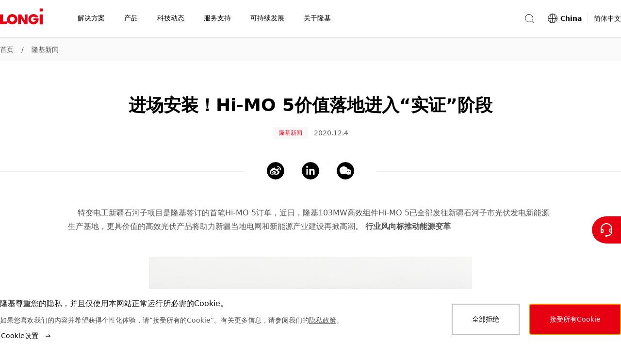

--- FILE ---
content_type: text/html
request_url: https://www.longi.com/cn/news/5410/
body_size: 23995
content:
<!doctype html>
<html data-n-head-ssr lang="zh" dir="ltr" data-n-head="%7B%22lang%22:%7B%22ssr%22:%22zh%22%7D,%22dir%22:%7B%22ssr%22:%22ltr%22%7D%7D">
  <head>
    <title>进场安装！Hi-MO 5价值落地进入“实证”阶段 -隆基绿能</title><meta data-n-head="ssr" charset="utf-8"><meta data-n-head="ssr" http-equiv="X-UA-Compatible" content="IE=edge"><meta data-n-head="ssr" name="viewport" content="width=device-width,initial-scale=1"><meta data-n-head="ssr" name="format-detection" content="telephone=no"><meta data-n-head="ssr" data-hid="i18n-og" property="og:locale" content="zh"><meta data-n-head="ssr" data-hid="description" name="description" content="特变电工新疆石河子项目是隆基签订的首笔Hi-MO 5订单，近日，隆基103MW高效组件Hi-MO 5已全部发往新疆石河子市光伏发电新能源生产基地，更具价值的高效光伏产品将助力新疆当地电网和新能源产业建设再掀高潮。"><meta data-n-head="ssr" name="keywords" content="新疆石河子市光伏发电新能源生产基地，隆基103MW高效组件Hi-MO 5"><meta data-n-head="ssr" property="og:type" content="article"><meta data-n-head="ssr" property="og:title" content="进场安装！Hi-MO 5价值落地进入“实证”阶段 -隆基绿能"><meta data-n-head="ssr" property="og:description" content="特变电工新疆石河子项目是隆基签订的首笔Hi-MO 5订单，近日，隆基103MW高效组件Hi-MO 5已全部发往新疆石河子市光伏发电新能源生产基地，更具价值的高效光伏产品将助力新疆当地电网和新能源产业建设再掀高潮。"><meta data-n-head="ssr" property="og:image" content="https://static.longi.com/20201208093432642_4946918727.png"><meta data-n-head="ssr" property="og:url" content="https://www.longi.com/cn/news/5410//"><meta data-n-head="ssr" property="og:site_name" content="Longi"><meta data-n-head="ssr" name="twitter:card" content="summary_large_image"><meta data-n-head="ssr" name="twitter:title" content="进场安装！Hi-MO 5价值落地进入“实证”阶段 -隆基绿能"><meta data-n-head="ssr" name="twitter:description" content="特变电工新疆石河子项目是隆基签订的首笔Hi-MO 5订单，近日，隆基103MW高效组件Hi-MO 5已全部发往新疆石河子市光伏发电新能源生产基地，更具价值的高效光伏产品将助力新疆当地电网和新能源产业建设再掀高潮。"><meta data-n-head="ssr" name="twitter:image" content="https://static.longi.com/20201208093432642_4946918727.png"><link data-n-head="ssr" rel="icon" type="image/x-icon" href="/favicon.ico"><link data-n-head="ssr" rel="preconnect" href="https://static.longi.com"><link data-n-head="ssr" data-hid="i18n-can" rel="canonical" href="https://www.longi.com/cn/news/5410/"><style data-vue-ssr-id="504869e0:0 75e3ec14:0 21b25f06:0 00c6e258:0 9fbf4660:0 019e1cef:0 f71f06a6:0 380cd728:0 6201dfa4:0 8b1392fe:0 1b5596e6:0 1a7a5699:0 8fcc957e:0 34e324db:0 b1f76d7e:0 322eb496:0 5e2fc5bc:0 a6c10c88:0 7a2156c8:0 31dc48a6:0 b57b7124:0 0ea6eb3f:0 8619e034:0 e79ded5c:0 3bf77a57:0 1c91b774:0 d4fb106e:0 ca4c9414:0 4aefd7ce:0 54fb1d63:0">*,:after,:before{-webkit-box-sizing:border-box;box-sizing:border-box}*{-ms-touch-action:pan-y;touch-action:pan-y}html{font-family:sans-serif;line-height:1.15;-webkit-text-size-adjust:100%;-webkit-tap-highlight-color:transparent}article,aside,figcaption,figure,footer,header,hgroup,main,nav,section{display:block}body{color:#000;font-weight:400;font-size:14px;font-family:system-ui,-apple-system,"Segoe UI",Roboto,"PingFang SC","Microsoft YaHei",微软雅黑,"Helvetica Neue",Helvetica,Arial,sans-serif;line-height:1.7142857143}[dir] body{margin:0;background-color:#fff}[dir=ltr] body{text-align:left}[dir=rtl] body{text-align:right}hr{-webkit-box-sizing:content-box;box-sizing:content-box;height:0;overflow:visible}[dir] h1,[dir] h2,[dir] h3,[dir] h4,[dir] h5,[dir] h6,[dir] p{margin-top:0;margin-bottom:0}abbr[data-original-title],abbr[title]{text-decoration:underline;-webkit-text-decoration:underline dotted;text-decoration:underline dotted;-webkit-text-decoration-skip-ink:none;text-decoration-skip-ink:none}[dir] abbr[data-original-title],[dir] abbr[title]{border-bottom:0;cursor:help}address{font-style:normal;line-height:inherit}[dir] address{margin-bottom:1rem}[dir] dl,[dir] ol,[dir] ul{margin-top:0;margin-bottom:1rem}[dir] ol ol,[dir] ol ul,[dir] ul ol,[dir] ul ul{margin-bottom:0}dt{font-weight:700}[dir] dd{margin-bottom:.5rem}[dir=ltr] dd{margin-left:0}[dir=rtl] dd{margin-right:0}[dir] blockquote{margin:0 0 1rem}b,strong{font-weight:bolder}small{font-size:80%}sub,sup{position:relative;font-size:75%;line-height:0;vertical-align:baseline}sub{bottom:-.25em}sup{top:-.5em}a{text-decoration:none}[dir] a{background-color:rgba(0,0,0,0)}a:hover{text-decoration:underline}a:not([href]):not([class]),a:not([href]):not([class]):hover{color:inherit;text-decoration:none}code,kbd,pre,samp{font-size:1em;font-family:SFMono-Regular,Menlo,Monaco,Consolas,"Liberation Mono","Courier New",monospace}pre{overflow:auto;-ms-overflow-style:scrollbar}[dir] pre{margin-top:0;margin-bottom:1rem}[dir] figure{margin:0 0 1rem}img{vertical-align:middle}[dir] img{border-style:none}svg{overflow:hidden;vertical-align:middle}table{border-collapse:collapse}caption{color:#545454;caption-side:bottom}[dir] caption{padding-top:.75rem;padding-bottom:.75rem}[dir=ltr] caption{text-align:left}[dir=rtl] caption{text-align:right}[dir] th{text-align:inherit;text-align:-webkit-match-parent}label{display:inline-block}[dir] label{margin-bottom:.5rem}[dir] button{border-radius:0}button,input,optgroup,select,textarea{font-size:inherit;font-family:inherit;line-height:inherit}[dir] button,[dir] input,[dir] optgroup,[dir] select,[dir] textarea{margin:0}button,input{overflow:visible}button,select{text-transform:none}[dir] [role=button]{cursor:pointer}select{word-wrap:normal}[type=button],[type=reset],[type=submit],button{-webkit-appearance:button}[dir] [type=button]:not(:disabled),[dir] [type=reset]:not(:disabled),[dir] [type=submit]:not(:disabled),[dir] button:not(:disabled){cursor:pointer}[dir] [type=button]::-moz-focus-inner,[dir] [type=reset]::-moz-focus-inner,[dir] [type=submit]::-moz-focus-inner,[dir] button::-moz-focus-inner{padding:0;border-style:none}input[type=checkbox],input[type=radio]{-webkit-box-sizing:border-box;box-sizing:border-box}[dir] input[type=checkbox],[dir] input[type=radio]{padding:0}textarea{overflow:auto;resize:vertical}fieldset{min-width:0}[dir] fieldset{margin:0;padding:0;border:0}legend{display:block;width:100%;max-width:100%;color:inherit;font-size:1.5rem;line-height:inherit;white-space:normal}[dir] legend{margin-bottom:.5rem;padding:0}progress{vertical-align:baseline}[type=number]::-webkit-inner-spin-button,[type=number]::-webkit-outer-spin-button{height:auto}[type=search]{outline-offset:-2px;-webkit-appearance:none}[type=search]::-webkit-search-decoration{-webkit-appearance:none}::-webkit-file-upload-button{font:inherit;-webkit-appearance:button}output{display:inline-block}summary{display:list-item}[dir] summary{cursor:pointer}template{display:none}[hidden]{display:none!important}input[type=search]::-ms-clear{display:none}.overflow-hidden{overflow:hidden}.list-unstyled{list-style:none}[dir] .list-unstyled{margin:0;padding:0}[dir=ltr] .fullscreen-container,[dir=ltr] .min-container,[dir=rtl] .fullscreen-container,[dir=rtl] .min-container{margin-right:auto;margin-left:auto}.min-container{width:1280px}.fullscreen-container{min-width:1280px;max-width:2048px}[dir] .headline-mark-bar{margin-top:16px}[dir] .headline-description{margin-top:24px}[dir] .headline-space{margin-top:48px}[dir] .headline-bottom-space{margin-bottom:48px}@media(max-width:768px){.min-container{width:auto}.fullscreen-container{min-width:auto}[dir] .headline-space{margin-top:32px}[dir] .headline-bottom-space{margin-bottom:32px}}@media(max-width:768px){.hidden-mobile{display:none!important}}@media(min-width:769px){.hidden-desktop{display:none!important}}.btn{display:-webkit-inline-box;display:-ms-inline-flexbox;display:inline-flex;-webkit-box-align:center;-ms-flex-align:center;align-items:center;-webkit-box-pack:center;-ms-flex-pack:center;justify-content:center;font-weight:400;font-size:14px;line-height:1;text-decoration:none;-webkit-transition:color .15s ease-in-out,background-color .15s ease-in-out,border-color .15s ease-in-out,-webkit-box-shadow .15s ease-in-out;transition:color .15s ease-in-out,background-color .15s ease-in-out,border-color .15s ease-in-out,-webkit-box-shadow .15s ease-in-out;-o-transition:color .15s ease-in-out,background-color .15s ease-in-out,border-color .15s ease-in-out,box-shadow .15s ease-in-out;transition:color .15s ease-in-out,background-color .15s ease-in-out,border-color .15s ease-in-out,box-shadow .15s ease-in-out;transition:color .15s ease-in-out,background-color .15s ease-in-out,border-color .15s ease-in-out,box-shadow .15s ease-in-out,-webkit-box-shadow .15s ease-in-out;-webkit-user-select:none;-moz-user-select:none;-ms-user-select:none;user-select:none}[dir] .btn{padding:17px 38px;background-color:rgba(0,0,0,0);border:2px solid transparent;cursor:pointer}.btn:hover{text-decoration:none}[dir=ltr] .btn-icon{margin-left:12px}[dir=rtl] .btn-icon{margin-right:12px}.btn-icon{-ms-flex-item-align:center;-ms-grid-row-align:center;align-self:center;width:16px;height:16px}.btn-with-icon{display:-webkit-box;display:-ms-flexbox;display:flex;-webkit-box-align:center;-ms-flex-align:center;align-items:center;-webkit-box-pack:center;-ms-flex-pack:center;justify-content:center;line-height:16px}[dir=ltr] .icon-left{margin:0 12px 0 0}[dir=rtl] .icon-left{margin:0 0 0 12px}.btn.is-primary{color:#fff}[dir] .btn.is-primary{background-color:#e60012;border-color:#e60012}[dir] .btn.is-primary:hover{background-color:#eb3341;border-color:#eb3341}[dir] .btn.is-primary:active{background-color:#cb0010;border-color:#cb0010}.btn.is-primary.is-disabled,.btn.is-primary:disabled{pointer-events:none}[dir] .btn.is-primary.is-disabled,[dir] .btn.is-primary:disabled{background-color:#bfbfbf;border-color:#bfbfbf;cursor:default}.btn.is-outlined-primary{color:#000}[dir] .btn.is-outlined-primary{background-color:rgba(0,0,0,0);border-color:#bfbfbf}.btn.is-outlined-primary:hover{color:#fff}[dir] .btn.is-outlined-primary:hover{background-color:#e60012;border-color:#e60012}[dir] .btn.is-outlined-primary:active{background-color:#cb0010;border-color:#cb0010}.btn.is-outlined-primary.is-disabled,.btn.is-outlined-primary:disabled{color:#545454;pointer-events:none}[dir] .btn.is-outlined-primary.is-disabled,[dir] .btn.is-outlined-primary:disabled{background-color:#f9f9f9;border-color:#bfbfbf;cursor:default}.btn.is-dark-background{color:#fff}[dir] .btn.is-dark-background{background-color:rgba(0,0,0,0);border-color:hsla(0,0%,100%,.5)}[dir] .btn.is-dark-background:hover{background-color:#e60012;border-color:#e60012}[dir] .btn.is-dark-background:active{background-color:#cb0010;border-color:#cb0010}.btn.is-dark-background.is-disabled,.btn.is-dark-background:disabled{color:#545454;pointer-events:none}[dir] .btn.is-dark-background.is-disabled,[dir] .btn.is-dark-background:disabled{background-color:#eaeaea;border-color:#bfbfbf;cursor:default}[dir] .btn.is-icon-only{padding:10px}[dir] .btn.is-icon-only .btn-icon{margin:0}.btn.is-text-link{color:#000}.btn.is-text-link:hover{color:#e60012}.btn.is-text-link:active{color:#d01a28}.article-content.center{width:1000px}.article-content.aside{width:910px}.article-content ol,.article-content p,.article-content ul{color:#545454;font-size:16px;line-height:28px}[dir] .article-content ol,[dir] .article-content p,[dir] .article-content ul{margin-bottom:28px}.article-content a{color:inherit}.article-content img,.article-content video{max-width:666px}.article-content figure,.article-content video{width:666px}[dir] .article-content figure,[dir] .article-content video{margin:48px auto}.article-content video{display:block}[dir] .article-content video{background-color:rgba(0,0,0,.9)}[dir] .article-content .ql-align-center{text-align:center}[dir=ltr] .article-content .ql-align-right{text-align:right}[dir=rtl] .article-content .ql-align-right{text-align:left}[dir] .article-content .ql-align-justify{text-align:justify}.article-content figure img{display:block;width:666px}[dir] .article-content figure figcaption{padding-top:16px;text-align:center}.article-content blockquote{color:#131313;font-weight:600;font-size:20px;line-height:32px}[dir] .article-content blockquote{margin-top:48px;margin-bottom:48px}[dir=ltr] .article-content blockquote{margin-left:-20px;padding-left:16px;border-left:4px solid #e60012}[dir=rtl] .article-content blockquote{margin-right:-20px;padding-right:16px;border-right:4px solid #e60012}@media(max-width:768px){.article-content blockquote{font-size:20px;line-height:32px}}.article-content .ql-size-small{color:#545454;font-weight:400;font-size:14px;line-height:24px}@media(max-width:768px){.article-content .ql-size-small{font-size:14px;line-height:24px}}.article-content .ql-size-large{color:#131313;font-weight:600;font-size:24px;line-height:36px}@media(max-width:768px){.article-content .ql-size-large{font-size:24px;line-height:36px}}.article-content .ql-size-huge{color:#131313;font-weight:800;font-size:36px;line-height:54px}@media(max-width:768px){.article-content .ql-size-huge{font-size:28px;line-height:44px}}@media(max-width:768px){.article-content figure,.article-content video,.article-content.aside,.article-content.center{width:100%}[dir] .article-content figure,[dir] .article-content video{margin:28px 0}.article-content img{max-width:100%}.article-content figure img{width:100%}[dir] .article-content figure figcaption{padding-top:8px}[dir] .article-content blockquote{margin-top:32px;margin-bottom:32px}}.head1{color:#fff;font-weight:800;font-size:48px;line-height:72px}@media(max-width:768px){.head1{font-size:36px;line-height:54px}}.head2{color:#131313;font-weight:800;font-size:36px;line-height:54px}@media(max-width:768px){.head2{font-size:28px;line-height:44px}}.head3{color:#131313;font-weight:600;font-size:28px;line-height:44px}@media(max-width:768px){.head3{font-size:28px;line-height:44px}}.head4{color:#131313;font-weight:600;font-size:24px;line-height:36px}@media(max-width:768px){.head4{font-size:24px;line-height:36px}}.text3{color:#545454;font-weight:400;font-size:14px;line-height:24px}@media(max-width:768px){.text3{font-size:14px;line-height:24px}}.text2{color:#545454;font-weight:400;font-size:16px;line-height:28px}@media(max-width:768px){.text2{font-size:16px;line-height:28px}}.text1{color:#131313;font-weight:600;font-size:20px;line-height:32px}@media(max-width:768px){.text1{font-size:20px;line-height:32px}}.nuxt-progress{position:fixed;top:0;height:2px;width:0;opacity:1;-webkit-transition:width .1s,opacity .4s;-o-transition:width .1s,opacity .4s;transition:width .1s,opacity .4s;z-index:999999}[dir] .nuxt-progress{background-color:#000}[dir=ltr] .nuxt-progress,[dir=rtl] .nuxt-progress{left:0;right:0}.nuxt-progress.nuxt-progress-notransition{-webkit-transition:none;-o-transition:none;transition:none}[dir] .nuxt-progress-failed{background-color:red}.header-container[data-v-814673e0]{-webkit-transition:all .3s ease-in-out;-o-transition:all .3s ease-in-out;transition:all .3s ease-in-out}.fixed[data-v-814673e0]{position:fixed;top:0}.header-hide[data-v-814673e0]{position:fixed;top:-78px;height:0}.layout-content-container[data-v-814673e0]{-webkit-transition:all .3s ease-in-out;-o-transition:all .3s ease-in-out;transition:all .3s ease-in-out}.toast-container[data-v-814673e0]{position:fixed;top:80px;z-index:1010;display:-webkit-box;display:-ms-flexbox;display:flex}[dir=ltr] .toast-container[data-v-814673e0]{left:50%;-webkit-transform:translateX(-50%);-ms-transform:translateX(-50%);transform:translateX(-50%)}[dir=rtl] .toast-container[data-v-814673e0]{right:50%;-webkit-transform:translateX(50%);-ms-transform:translateX(50%);transform:translateX(50%)}.toast-container .toast[data-v-814673e0]{min-width:300px;max-width:760px}[dir] .toast-container[data-v-814673e0] .toast-message{padding:12px 80px}.screen-live[data-v-814673e0]{position:fixed;width:100px}[dir=ltr] .screen-live[data-v-814673e0]{left:-200px}[dir=rtl] .screen-live[data-v-814673e0]{right:-200px}@media(max-width:768px){.header-hide[data-v-814673e0]{height:-68px}[dir] .toast-container[data-v-814673e0] .toast-message{padding:12px 24px}}.subscription-box[data-v-814673e0]{position:fixed;top:0;z-index:1001;color:#fff}[dir] .subscription-box[data-v-814673e0]{background-color:#e60012}[dir=ltr] .subscription-box[data-v-814673e0],[dir=rtl] .subscription-box[data-v-814673e0]{right:0;left:0}.subscription-box .subscription-content[data-v-814673e0]{width:1280px}[dir] .subscription-box .subscription-content[data-v-814673e0]{margin:0 auto;padding:32px 0}@media(max-width:768px){.subscription-box .subscription-content[data-v-814673e0]{width:100vw}[dir] .subscription-box .subscription-content[data-v-814673e0]{padding:24px}}.subscription-box .sub-title[data-v-814673e0]{font-size:20px}.subscription-box .sub-description[data-v-814673e0]{font-size:16px}.header[data-v-23bc6b86]{position:fixed;top:0;z-index:1000;display:-webkit-box;display:-ms-flexbox;display:flex;-webkit-box-pack:justify;-ms-flex-pack:justify;justify-content:space-between;width:100%;height:78px}[dir] .header[data-v-23bc6b86]{border-bottom:1px solid #eaeaea}.container[data-v-23bc6b86]{position:absolute;top:0;bottom:0;z-index:10;width:100%;min-width:1280px;height:100%}[dir] .container[data-v-23bc6b86]{margin:0 auto;background-color:#fff}[dir=ltr] .container[data-v-23bc6b86],[dir=rtl] .container[data-v-23bc6b86]{right:0;left:0}.content[data-v-23bc6b86]{display:-webkit-box;display:-ms-flexbox;display:flex;-webkit-box-align:center;-ms-flex-align:center;align-items:center;-webkit-box-pack:justify;-ms-flex-pack:justify;justify-content:space-between;max-width:1280px;height:100%}[dir] .content[data-v-23bc6b86]{margin:0 auto}.mask-bg[data-v-23bc6b86]{position:fixed;top:78px;bottom:0;z-index:5;opacity:.2}[dir] .mask-bg[data-v-23bc6b86]{background-color:#000}[dir=ltr] .mask-bg[data-v-23bc6b86],[dir=rtl] .mask-bg[data-v-23bc6b86]{right:0;left:0}.header-right-container[data-v-23bc6b86],.search-container[data-v-23bc6b86]{display:-webkit-box;display:-ms-flexbox;display:flex;-webkit-box-align:center;-ms-flex-align:center;align-items:center}.search-container[data-v-23bc6b86]{position:relative}[dir] .icon-container[data-v-23bc6b86]{background-color:rgba(0,0,0,.001);cursor:pointer}[dir=ltr] .icon-container[data-v-23bc6b86]{margin-right:24px}[dir=rtl] .icon-container[data-v-23bc6b86]{margin-left:24px}.search-icon[data-v-23bc6b86]{-ms-flex-negative:0;flex-shrink:0;color:#000}@-webkit-keyframes fade-data-v-23bc6b86{0%{opacity:0}to{opacity:1}}@keyframes fade-data-v-23bc6b86{0%{opacity:0}to{opacity:1}}@media(max-width:768px){.container[data-v-23bc6b86]{width:100%;min-width:auto}.header[data-v-23bc6b86]{height:68px}[dir] .header[data-v-23bc6b86]{-webkit-transform:none!important;-ms-transform:none!important;-webkit-transform:initial!important;-ms-transform:initial!important;transform:none!important}[dir=ltr] .header[data-v-23bc6b86]{left:auto!important}[dir=rtl] .header[data-v-23bc6b86]{right:auto!important}}.mask[data-v-44181525]{position:fixed;top:120px;bottom:0;z-index:5;opacity:.2}[dir] .mask[data-v-44181525]{background-color:#000}[dir=ltr] .mask[data-v-44181525],[dir=rtl] .mask[data-v-44181525]{right:0;left:0}.total-container[data-v-44181525]{display:-webkit-box;display:-ms-flexbox;display:flex;-webkit-box-align:center;-ms-flex-align:center;align-items:center;height:100%}.nav-icon[data-v-44181525]{display:inline-block;width:88px;height:48px}[dir] .nav-icon[data-v-44181525]{margin-bottom:10px}.nav-title-container[data-v-44181525]{display:inline-block}.nav-title[data-v-44181525]{display:-webkit-box;display:-ms-flexbox;display:flex;-webkit-box-orient:horizontal;-webkit-box-direction:normal;-ms-flex-direction:row;flex-direction:row;-webkit-box-align:center;-ms-flex-align:center;align-items:center;width:auto;list-style-type:none}[dir] .nav-title[data-v-44181525]{margin-bottom:0}[dir=ltr] .nav-title[data-v-44181525]:first-of-type{padding-left:52px}[dir=rtl] .nav-title[data-v-44181525]:first-of-type{padding-right:52px}[dir=ltr] .nav-title[data-v-44181525]:last-of-type{padding-right:50px}[dir=rtl] .nav-title[data-v-44181525]:last-of-type{padding-left:50px}.nav-title-item[data-v-44181525]{display:-webkit-box;display:-ms-flexbox;display:flex;-webkit-box-orient:horizontal;-webkit-box-direction:normal;-ms-flex-direction:row;flex-direction:row;-webkit-box-align:center;-ms-flex-align:center;align-items:center;height:78px}[dir] .nav-title-item[data-v-44181525]{border-bottom:2px solid transparent;cursor:default}[dir] .name-container[data-v-44181525]{padding:0 20px;cursor:pointer}.nav-title-name[data-v-44181525]{font-weight:400;font-size:14px;line-height:78px;white-space:nowrap}[dir] .nav-title-name[data-v-44181525]{border-bottom:2px solid transparent}.nav-drop-down[data-v-44181525]{position:absolute;top:78px;z-index:10;width:100%}[dir] .nav-drop-down[data-v-44181525]{padding-bottom:68px;background-color:#fff}[dir=ltr] .nav-drop-down[data-v-44181525],[dir=rtl] .nav-drop-down[data-v-44181525]{right:0;left:0}.name-under[data-v-44181525]{font-weight:600}[dir] .name-under[data-v-44181525]{border-bottom:2px solid #e60012}.nav-title-item:hover .nav-drop-down[data-v-44181525]{display:block}.fade-enter-active[data-v-44181525],.fade-leave-active[data-v-44181525]{-webkit-transition:opacity .5s;-o-transition:opacity .5s;transition:opacity .5s}.fade-enter[data-v-44181525],.fade-leave-to[data-v-44181525]{opacity:0}@media(max-width:768px){.nav-icon[data-v-44181525]{width:60px;height:22px}[dir] .nav-icon[data-v-44181525]{margin-bottom:2px}.total-container[data-v-44181525]{-webkit-box-pack:justify;-ms-flex-pack:justify;justify-content:space-between;width:100%}[dir=ltr] .total-container[data-v-44181525]{padding-right:15px;padding-left:24px}[dir=rtl] .total-container[data-v-44181525]{padding-left:15px;padding-right:24px}.navigation-position[data-v-44181525]{position:fixed;top:0;height:68px}[dir] .navigation-position[data-v-44181525]{background-color:#fff}[dir=ltr] .navigation-position[data-v-44181525],[dir=rtl] .navigation-position[data-v-44181525]{right:0;left:0}}.dropdown-container[data-v-46836802]{display:-webkit-box;display:-ms-flexbox;display:flex;-webkit-box-orient:horizontal;-webkit-box-direction:normal;-ms-flex-direction:row;flex-direction:row;-webkit-box-align:start;-ms-flex-align:start;align-items:flex-start;max-width:1280px}[dir] .dropdown-container[data-v-46836802]{margin:0 auto}.image-container[data-v-46836802]{pointer-events:none}[dir] .image-container[data-v-46836802]{cursor:default}.clickable[data-v-46836802]{pointer-events:auto}[dir] .clickable[data-v-46836802]{cursor:pointer}.image[data-v-46836802]{width:280px;height:236px;-o-object-fit:cover;object-fit:cover}[dir] .image[data-v-46836802]{margin-top:48px}.secondary-nav[data-v-46836802]{display:-webkit-box;display:-ms-flexbox;display:flex;-webkit-box-orient:horizontal;-webkit-box-direction:normal;-ms-flex-direction:row;flex-direction:row;-webkit-box-align:start;-ms-flex-align:start;align-items:flex-start;-webkit-box-pack:justify;-ms-flex-pack:justify;justify-content:space-between;width:1000px}[dir=ltr] .secondary-nav[data-v-46836802]{padding-right:40px}[dir=rtl] .secondary-nav[data-v-46836802]{padding-left:40px}.secondary-nav-item[data-v-46836802]{-webkit-box-flex:1;-ms-flex:1 1;flex:1 1}.secondary-container[data-v-3e4e2d4c]{width:210px}[dir] .secondary-container[data-v-3e4e2d4c]{margin-top:48px}.name-container[data-v-3e4e2d4c]{display:-webkit-box;display:-ms-flexbox;display:flex;-webkit-box-orient:horizontal;-webkit-box-direction:normal;-ms-flex-direction:row;flex-direction:row;-webkit-box-align:start;-ms-flex-align:start;align-items:flex-start}[dir] .name-container[data-v-3e4e2d4c]{padding:0}.secondary-nav-name[data-v-3e4e2d4c]{display:inline-block;max-width:180px;color:#000;font-weight:600;font-size:20px;line-height:32px}.arrow[data-v-3e4e2d4c]{width:16px;height:32px}[dir=ltr] .arrow[data-v-3e4e2d4c]{margin-left:12px}[dir=rtl] .arrow[data-v-3e4e2d4c]{margin-right:12px}.secondary-nav-description[data-v-3e4e2d4c]{max-width:192px;font-weight:300;font-size:12px;line-height:20px}[dir] .secondary-nav-description[data-v-3e4e2d4c]{margin-top:4px}.divide-line[data-v-3e4e2d4c]{width:180px;height:1px}[dir] .divide-line[data-v-3e4e2d4c]{margin-top:16px;background-color:#eaeaea}[dir] .nav-link-group[data-v-3e4e2d4c]{margin-top:16px;padding:0}.nav-link[data-v-3e4e2d4c]{list-style-type:none}[dir] .nav-link[data-v-3e4e2d4c]:not(:last-child){margin-bottom:16px}.nav-link-a[data-v-3e4e2d4c]{max-width:210px;color:#545454;font-weight:400;font-size:16px;line-height:28px}.nav-link-a[data-v-3e4e2d4c]:hover{color:#000}.icon-nav-container[data-v-7e8ac9ae]{display:-webkit-box;display:-ms-flexbox;display:flex;-webkit-box-orient:horizontal;-webkit-box-direction:normal;-ms-flex-direction:row;flex-direction:row;-ms-flex-wrap:wrap;flex-wrap:wrap;-webkit-box-align:start;-ms-flex-align:start;align-items:flex-start;-webkit-box-pack:start;-ms-flex-pack:start;justify-content:flex-start;max-width:1280px}[dir] .icon-nav-container[data-v-7e8ac9ae]{margin:0 auto}.secondary-container[data-v-7e8ac9ae]{display:-webkit-box;display:-ms-flexbox;display:flex;-webkit-box-orient:vertical;-webkit-box-direction:normal;-ms-flex-direction:column;flex-direction:column;-webkit-box-align:center;-ms-flex-align:center;align-items:center;-webkit-box-pack:start;-ms-flex-pack:start;justify-content:flex-start;width:16.6666666667%;min-width:16.6666666667%;max-width:16.6666666667%}[dir] .secondary-container[data-v-7e8ac9ae]{text-align:center}.icon-container[data-v-7e8ac9ae]{position:relative;width:108px;height:108px}[dir] .icon-container[data-v-7e8ac9ae]{margin-top:48px;margin-bottom:24px;background-color:#f9f9f9;border-radius:50%}.icon[data-v-7e8ac9ae]{position:absolute;top:50%;width:64px;height:64px}[dir] .icon[data-v-7e8ac9ae]{margin:0}[dir=ltr] .icon[data-v-7e8ac9ae]{left:50%;-webkit-transform:translateX(-50%) translateY(-50%);-ms-transform:translateX(-50%) translateY(-50%);transform:translateX(-50%) translateY(-50%)}[dir=rtl] .icon[data-v-7e8ac9ae]{right:50%;-webkit-transform:translateX(50%) translateY(-50%);-ms-transform:translateX(50%) translateY(-50%);transform:translateX(50%) translateY(-50%)}.name[data-v-7e8ac9ae]{display:-webkit-box;display:-ms-flexbox;display:flex;-webkit-box-orient:vertical;-webkit-box-direction:normal;-ms-flex-direction:column;flex-direction:column;-webkit-box-align:center;-ms-flex-align:center;align-items:center;max-width:138px;color:#000;font-weight:600;font-size:16px;line-height:24px}.description[data-v-7e8ac9ae]{max-width:180px;font-weight:300;font-size:12px;line-height:20px}[dir] .description[data-v-7e8ac9ae]{margin:12px auto 0}@media(max-width:768px){.icon-nav-container[data-v-7e8ac9ae]{-ms-flex-wrap:wrap;flex-wrap:wrap;-webkit-box-pack:start;-ms-flex-pack:start;justify-content:flex-start}[dir] .icon-nav-container[data-v-7e8ac9ae]{padding:48px 10px}.secondary-container[data-v-7e8ac9ae]{width:33.3%;min-width:33.3%;max-width:33.3%}[dir] .secondary-container[data-v-7e8ac9ae]{margin-bottom:44px}.icon-container[data-v-7e8ac9ae]{width:64px;height:64px}[dir] .icon-container[data-v-7e8ac9ae]{margin-top:0;margin-bottom:12px;border:1px solid #eaeaea}.icon[data-v-7e8ac9ae]{width:32px;height:32px}.name[data-v-7e8ac9ae]{max-width:84px;font-size:14px;line-height:24px}}.dropdown-container[data-v-5b8319fe]{display:-webkit-box;display:-ms-flexbox;display:flex;-webkit-box-orient:horizontal;-webkit-box-direction:normal;-ms-flex-direction:row;flex-direction:row;-webkit-box-align:stretch;-ms-flex-align:stretch;align-items:stretch;max-width:1280px}[dir] .dropdown-container[data-v-5b8319fe]{margin:0 auto}.main-nav-link[data-v-5b8319fe]{display:-webkit-box;display:-ms-flexbox;display:flex;-webkit-box-align:center;-ms-flex-align:center;align-items:center}[dir] .main-nav-link[data-v-5b8319fe]{margin-top:48px}.main-nav-name[data-v-5b8319fe]{color:#000;font-weight:600;font-size:20px;line-height:32px}[dir=ltr] .main-nav-name[data-v-5b8319fe]{margin-right:12px;margin-left:4px}[dir=rtl] .main-nav-name[data-v-5b8319fe]{margin-left:12px;margin-right:4px}.main-nav-description[data-v-5b8319fe]{font-weight:300;font-size:12px;line-height:20px}[dir] .main-nav-description[data-v-5b8319fe]{margin-top:4px}.divide-line[data-v-5b8319fe]{width:1px}[dir] .divide-line[data-v-5b8319fe]{margin:48px 48px 0;background-color:#eaeaea}.report[data-v-5b8319fe]{position:relative;width:280px;height:396px}[dir] .report[data-v-5b8319fe]{margin-top:48px;background-color:rgba(0,0,0,.01)}.mask[data-v-5b8319fe]{position:absolute;top:0;bottom:0;opacity:0;-webkit-transition:all .3s ease-in-out;-o-transition:all .3s ease-in-out;transition:all .3s ease-in-out}[dir=ltr] .mask[data-v-5b8319fe]{right:0;left:0;background:-webkit-gradient(linear,left bottom,left top,from(#141f31),to(rgba(20,31,49,0)));background:-o-linear-gradient(bottom,#141f31 0,rgba(20,31,49,0) 100%);background:linear-gradient(1turn,#141f31,rgba(20,31,49,0))}[dir=rtl] .mask[data-v-5b8319fe]{left:0;right:0;background:-webkit-gradient(linear,left bottom,left top,from(#141f31),to(rgba(20,31,49,0)));background:-o-linear-gradient(bottom,#141f31 0,rgba(20,31,49,0) 100%);background:linear-gradient(-1turn,#141f31,rgba(20,31,49,0))}.button-container[data-v-5b8319fe]{position:absolute;bottom:0;opacity:0;-webkit-transition:all .3s ease-in-out;-o-transition:all .3s ease-in-out;transition:all .3s ease-in-out}[dir] .button-container[data-v-5b8319fe]{margin:0 24px}.report-name[data-v-5b8319fe]{position:absolute;bottom:0;color:#fff;font-weight:500;font-size:28px;line-height:44px;white-space:pre-line;-webkit-transition:all .3s ease-in-out;-o-transition:all .3s ease-in-out;transition:all .3s ease-in-out}[dir] .report-name[data-v-5b8319fe]{margin:24px}.report-button[data-v-5b8319fe]{width:154px}[dir] .report-button[data-v-5b8319fe]{margin-top:16px;border-color:#fff}[dir] .report-button-focus[data-v-5b8319fe]{background-color:#e60012;border-color:#e60012}.button-focus .mask[data-v-5b8319fe],.web-hover:hover .mask[data-v-5b8319fe]{opacity:1}.button-focus .button-container[data-v-5b8319fe],.web-hover:hover .button-container[data-v-5b8319fe]{bottom:42px;opacity:1}.button-focus .report-name[data-v-5b8319fe],.web-hover:hover .report-name[data-v-5b8319fe]{bottom:156px}.button-focus .less-bottom[data-v-5b8319fe],.web-hover:hover .less-bottom[data-v-5b8319fe]{bottom:86px}.secondary-nav[data-v-5b8319fe]{display:-webkit-box;display:-ms-flexbox;display:flex;-webkit-box-flex:1;-ms-flex:1 1;flex:1 1;-webkit-box-orient:horizontal;-webkit-box-direction:normal;-ms-flex-direction:row;flex-direction:row;-ms-flex-wrap:wrap;flex-wrap:wrap;-webkit-box-align:start;-ms-flex-align:start;align-items:flex-start;-webkit-box-pack:start;-ms-flex-pack:start;justify-content:flex-start}[dir=ltr] .secondary-nav[data-v-5b8319fe]{padding-right:40px}[dir=rtl] .secondary-nav[data-v-5b8319fe]{padding-left:40px}.secondary-nav-item[data-v-5b8319fe]{-webkit-box-flex:0;-ms-flex:0 0 33.3%;flex:0 0 33.3%;-webkit-box-sizing:border-box;box-sizing:border-box;max-width:33.3%}.current-slide[data-v-3fad14dd]{display:none}.show-current-slide[data-v-3fad14dd]{display:block}[dir=ltr] .fade[data-v-3fad14dd],[dir=rtl] .fade[data-v-3fad14dd]{-webkit-animation-name:fade-data-v-3fad14dd;animation-name:fade-data-v-3fad14dd;-webkit-animation-duration:1.5s;animation-duration:1.5s}@-webkit-keyframes fade-data-v-3fad14dd{0%{opacity:.4}to{opacity:1}}@keyframes fade-data-v-3fad14dd{0%{opacity:.4}to{opacity:1}}img[data-v-51b13fd1]{width:100%;height:100%}@media(max-width:768px){img.touch[data-v-51b13fd1]{-ms-touch-action:auto;touch-action:auto}}[dir] .btn[data-v-2813699a]{text-align:center}.loading[data-v-2813699a]{display:inline-block;width:16px;height:16px}[dir] .loading[data-v-2813699a]{border:4px solid #fff;border-top-color:#eaeaea;border-radius:50%}[dir=ltr] .loading[data-v-2813699a],[dir=rtl] .loading[data-v-2813699a]{-webkit-animation:spin 1s ease-in-out infinite;animation:spin 1s ease-in-out infinite}.navbar-container[data-v-9ca68cb4]{-ms-flex-negative:0;flex-shrink:0;height:100%}.navbar-link[data-v-9ca68cb4]{display:-webkit-box;display:-ms-flexbox;display:flex;-webkit-box-align:center;-ms-flex-align:center;align-items:center;height:78px}[dir] .navbar-link[data-v-9ca68cb4]{border-bottom:2px solid transparent;cursor:pointer}[dir] .active[data-v-9ca68cb4]{border-bottom:2px solid #e60012}.language-image[data-v-9ca68cb4]{width:24px;height:24px}[dir=ltr] .language-image[data-v-9ca68cb4]{margin-right:4px}[dir=rtl] .language-image[data-v-9ca68cb4]{margin-left:4px}.english-name[data-v-9ca68cb4]{font-weight:700;font-size:14px;line-height:24px}[dir=ltr] .english-name[data-v-9ca68cb4]{padding-right:12px;border-right:1px solid #eaeaea}[dir=rtl] .english-name[data-v-9ca68cb4]{padding-left:12px;border-left:1px solid #eaeaea}.language-name[data-v-9ca68cb4]{font-weight:400;font-size:14px;line-height:24px}[dir=ltr] .language-name[data-v-9ca68cb4]{padding-left:12px}[dir=rtl] .language-name[data-v-9ca68cb4]{padding-right:12px}.dropdown-container[data-v-9ca68cb4]{position:absolute;top:78px;z-index:10;height:536px}[dir] .dropdown-container[data-v-9ca68cb4]{background-color:#fff}[dir=ltr] .dropdown-container[data-v-9ca68cb4],[dir=rtl] .dropdown-container[data-v-9ca68cb4]{right:0;left:0}.dropdown-fade-enter-active[data-v-9ca68cb4],.dropdown-fade-leave-active[data-v-9ca68cb4]{-webkit-transition:opacity .5s ease-in-out;-o-transition:opacity .5s ease-in-out;transition:opacity .5s ease-in-out}.dropdown-fade-enter[data-v-9ca68cb4],.dropdown-fade-leave-to[data-v-9ca68cb4]{opacity:0}@-webkit-keyframes dropdown-fade-data-v-9ca68cb4{0%{opacity:0}to{opacity:1}}@keyframes dropdown-fade-data-v-9ca68cb4{0%{opacity:0}to{opacity:1}}.pc-dropdown-container[data-v-5ce84052]{max-width:1280px}[dir] .pc-dropdown-container[data-v-5ce84052]{margin:0 auto}.title[data-v-5ce84052]{display:-webkit-box;display:-ms-flexbox;display:flex;-webkit-box-orient:horizontal;-webkit-box-direction:normal;-ms-flex-direction:row;flex-direction:row;-webkit-box-align:center;-ms-flex-align:center;align-items:center;-webkit-box-pack:center;-ms-flex-pack:center;justify-content:center;font-weight:600;font-size:20px;line-height:24px}[dir] .title[data-v-5ce84052]{margin:48px auto;text-align:center}.language-image[data-v-5ce84052]{width:24px;height:24px}[dir=ltr] .language-image[data-v-5ce84052]{margin-right:4px}[dir=rtl] .language-image[data-v-5ce84052]{margin-left:4px}.language-container[data-v-5ce84052]{display:-webkit-box;display:-ms-flexbox;display:flex;-webkit-box-pack:justify;-ms-flex-pack:justify;justify-content:space-between}.group-item[data-v-5ce84052]{width:210px}.country[data-v-5ce84052]{display:-webkit-box;display:-ms-flexbox;display:flex;-webkit-box-sizing:content-box;box-sizing:content-box}.english-name[data-v-5ce84052],.language[data-v-5ce84052]{display:inline-block;font-size:14px;line-height:24px}.english-name[data-v-5ce84052]{color:#545454;font-weight:600}[dir=ltr] .english-name[data-v-5ce84052]{margin-right:24px}[dir=rtl] .english-name[data-v-5ce84052]{margin-left:24px}.english-name.selected[data-v-5ce84052]{color:#e60012}.language[data-v-5ce84052]{color:#545454}[dir] .language[data-v-5ce84052]{cursor:pointer}.language[data-v-5ce84052]:hover{color:#000}.link[data-v-5ce84052]{font-weight:400;text-decoration:none}[dir] .link[data-v-5ce84052]:hover{border-bottom:1px solid #000}[dir] .link.selected[data-v-5ce84052]:hover{border-bottom:1px solid #e60012}.link.selected .language[data-v-5ce84052]{color:#e60012}.global .link[data-v-5ce84052]{font-weight:400}[dir] .global .link[data-v-5ce84052]{border-bottom:1px solid transparent}.global .link .language[data-v-5ce84052]{display:block;line-height:17px}[dir] .country-container[data-v-5ce84052]{margin-bottom:16px}.country-container .link[data-v-5ce84052]{position:relative}[dir=ltr] .country-container .link.seperator[data-v-5ce84052]{margin-left:24px}[dir=rtl] .country-container .link.seperator[data-v-5ce84052]{margin-right:24px}.country-container .link.seperator[data-v-5ce84052]:before{position:absolute;top:-2px;height:24px;content:""}[dir=ltr] .country-container .link.seperator[data-v-5ce84052]:before{left:-12px;border-left:1px solid #eaeaea}[dir=rtl] .country-container .link.seperator[data-v-5ce84052]:before{right:-12px;border-right:1px solid #eaeaea}.region[data-v-5ce84052]{color:#000;font-weight:600;font-size:20px;line-height:32px}[dir] .region[data-v-5ce84052]{margin-bottom:16px;padding-bottom:12px;border-bottom:1px solid #eaeaea}.region .group-name[data-v-5ce84052]{white-space:nowrap;vertical-align:middle}[dir=ltr] .region .group-name[data-v-5ce84052]{margin-right:24px}[dir=rtl] .region .group-name[data-v-5ce84052]{margin-left:24px}.region .group-name.selected[data-v-5ce84052]{color:#e60012}.collapse[data-v-5ce84052]{display:block}[dir] .collapse[data-v-5ce84052]{margin:24px auto 0;cursor:pointer}.global[data-v-5ce84052]{display:-webkit-box;display:-ms-flexbox;display:flex;-webkit-box-align:center;-ms-flex-align:center;align-items:center}[dir=ltr] .global[data-v-5ce84052]{margin-left:48px}[dir=rtl] .global[data-v-5ce84052]{margin-right:48px}[dir=ltr] .global .name[data-v-5ce84052]{margin-right:24px}[dir=rtl] .global .name[data-v-5ce84052]{margin-left:24px}[dir] .global .link[data-v-5ce84052]:hover{border-bottom-color:#000}.global.selected .language[data-v-5ce84052],.global.selected .name[data-v-5ce84052]{color:#e60012}[dir] .global.selected .link[data-v-5ce84052]:hover{border-bottom-color:#e60012}[dir] .footer[data-v-59dc163a]{background:#f9f9f9}.footer-top[data-v-59dc163a]{display:-webkit-box;display:-ms-flexbox;display:flex;-webkit-box-align:center;-ms-flex-align:center;align-items:center;-webkit-box-pack:justify;-ms-flex-pack:justify;justify-content:space-between;height:48px}[dir] .footer-top[data-v-59dc163a]{margin-top:78px}.search-container[data-v-59dc163a]{position:relative;display:-webkit-box;display:-ms-flexbox;display:flex;-webkit-box-align:center;-ms-flex-align:center;align-items:center}[dir] .icon-container[data-v-59dc163a]{background-color:rgba(0,0,0,.001);cursor:pointer}.search-icon[data-v-59dc163a]{color:#000}.search-input[data-v-59dc163a]{width:410px;height:40px}[dir=ltr] .search-input[data-v-59dc163a]{right:0}[dir=rtl] .search-input[data-v-59dc163a]{left:0}[dir] .search-input[data-v-59dc163a] .input-label{margin-bottom:0}[dir] .search-input[data-v-59dc163a] .input{background-color:rgba(0,0,0,0)}[dir=ltr] .search-input[data-v-59dc163a] .input{padding-left:16px}[dir=ltr] .search-input[data-v-59dc163a] .suffix-icon,[dir=rtl] .search-input[data-v-59dc163a] .input{padding-right:16px}[dir=rtl] .search-input[data-v-59dc163a] .suffix-icon{padding-left:16px}.breadcrumbs[data-v-59dc163a]{display:-webkit-box;display:-ms-flexbox;display:flex}[dir=ltr] .split-line[data-v-59dc163a],[dir=rtl] .split-line[data-v-59dc163a]{margin-right:16px;margin-left:16px}.breadcrumb[data-v-59dc163a]{display:-webkit-box;display:-ms-flexbox;display:flex;-webkit-box-align:center;-ms-flex-align:center;align-items:center;color:#545454}.breadcrumb-link[data-v-59dc163a]{color:inherit}@media(max-width:768px){[dir] .footer[data-v-59dc163a]{padding:0 24px}.footer-top[data-v-59dc163a]{-webkit-box-orient:vertical;-webkit-box-direction:normal;-ms-flex-direction:column;flex-direction:column;-webkit-box-align:start;-ms-flex-align:start;align-items:flex-start;-webkit-box-pack:normal;-ms-flex-pack:normal;justify-content:normal;height:48px}[dir] .footer-top[data-v-59dc163a]{margin-top:68px;padding-bottom:0;border-bottom:none}.search-icon[data-v-59dc163a]{height:48px}[dir=ltr] .search-icon[data-v-59dc163a]{margin-right:0}[dir=rtl] .search-icon[data-v-59dc163a]{margin-left:0}.breadcrumbs[data-v-59dc163a]{display:block;line-height:48px}.breadcrumb[data-v-59dc163a]{display:-webkit-inline-box;display:-ms-inline-flexbox;display:inline-flex;height:14px}}[dir] .news-detail[data-v-63f57599]{margin:0 auto}[dir] .main-box[data-v-63f57599]{margin:0 auto 64px}@media(max-width:768px){[dir] .news-detail[data-v-63f57599]{padding:68px 24px 0}[dir] .main-box[data-v-63f57599]{margin:36px auto}}.news-header[data-v-243a05ad]{position:relative;width:1000px}[dir] .news-header[data-v-243a05ad]{margin:0 auto 48px;text-align:center}.news-header[data-v-243a05ad]:before{position:absolute;bottom:23px;z-index:-1;width:1280px;content:""}[dir] .news-header[data-v-243a05ad]:before{border-top:1px solid #eaeaea}[dir=ltr] .news-header[data-v-243a05ad]:before{left:-140px}[dir=rtl] .news-header[data-v-243a05ad]:before{right:-140px}h1[data-v-243a05ad]{color:#000;font-weight:800;font-size:36px;line-height:54px}[dir] h1[data-v-243a05ad]{margin:64px 0 18px}@media(max-width:768px){h1[data-v-243a05ad]{font-size:28px;line-height:44px}}.tag-date-box[data-v-243a05ad]{-webkit-box-pack:center;-ms-flex-pack:center;justify-content:center}[dir] .news-header-follow-us[data-v-243a05ad]{padding:48px 30px 0;background-color:#fff}@media(max-width:768px){.news-header[data-v-243a05ad]{width:100%}[dir] .news-header[data-v-243a05ad]{margin:0 0 36px}[dir=ltr] .news-header[data-v-243a05ad]{text-align:left}[dir=rtl] .news-header[data-v-243a05ad]{text-align:right}.news-header[data-v-243a05ad]:before{bottom:0;width:100%}[dir=ltr] .news-header[data-v-243a05ad]:before{left:0}[dir=rtl] .news-header[data-v-243a05ad]:before{right:0}[dir] h1[data-v-243a05ad]{margin:36px 0 24px}.tag-date-box[data-v-243a05ad]{-webkit-box-pack:start;-ms-flex-pack:start;justify-content:flex-start}[dir] .news-header-follow-us[data-v-243a05ad]{margin-bottom:36px;padding:48px 0 0}[dir=ltr] .news-header-follow-us[data-v-243a05ad]{-webkit-transform:translateX(-18px);-ms-transform:translateX(-18px);transform:translateX(-18px)}[dir=rtl] .news-header-follow-us[data-v-243a05ad]{-webkit-transform:translateX(18px);-ms-transform:translateX(18px);transform:translateX(18px)}}.tag-box[data-v-2abca170]{display:-webkit-box;display:-ms-flexbox;display:flex}.tag[data-v-2abca170]{color:#e60012;font-weight:400;font-size:12px;line-height:12px}[dir] .tag[data-v-2abca170]{padding:6px 12px;text-align:center;background-color:#f7f8f7}[dir=ltr] .tag[data-v-2abca170]{margin-right:12px}[dir=rtl] .tag[data-v-2abca170]{margin-left:12px}.date[data-v-2abca170]{color:#545454;font-weight:300;font-size:14px;line-height:24px}.follow-us[data-v-fa16f170]{display:-webkit-inline-box;display:-ms-inline-flexbox;display:inline-flex}li[data-v-fa16f170]{width:36px;height:36px}[dir] li[data-v-fa16f170]{margin:0 18px;background-repeat:no-repeat;border-radius:50%;cursor:pointer}.wechat-container[data-v-fa16f170]{position:relative}.qr-code[data-v-fa16f170]{position:absolute;bottom:48px;-webkit-transition:opacity .3s ease-in-out;-o-transition:opacity .3s ease-in-out;transition:opacity .3s ease-in-out}[dir=ltr] .qr-code[data-v-fa16f170]{left:50%;-webkit-transform:translateX(-50%);-ms-transform:translateX(-50%);transform:translateX(-50%)}[dir=rtl] .qr-code[data-v-fa16f170]{right:50%;-webkit-transform:translateX(50%);-ms-transform:translateX(50%);transform:translateX(50%)}.footer-box[data-v-c1b162a8]{display:-webkit-box;display:-ms-flexbox;display:flex;-webkit-box-align:center;-ms-flex-align:center;align-items:center;-webkit-box-pack:justify;-ms-flex-pack:justify;justify-content:space-between}[dir] .footer-box[data-v-c1b162a8]{padding:48px 0 100px;border-top:1px solid #eaeaea}.next-page[data-v-c1b162a8]{vertical-align:top}[dir=ltr] .next-page[data-v-c1b162a8]{margin-left:36px}[dir=rtl] .next-page[data-v-c1b162a8]{margin-right:36px}[dir=ltr] .footer-box-follow-us[data-v-c1b162a8]{margin-left:-18px}[dir=rtl] .footer-box-follow-us[data-v-c1b162a8]{margin-right:-18px}@media(max-width:768px){.footer-box[data-v-c1b162a8]{-webkit-box-orient:vertical;-webkit-box-direction:reverse;-ms-flex-direction:column-reverse;flex-direction:column-reverse}[dir] .footer-box[data-v-c1b162a8]{padding:36px 0 64px}[dir] .mobile-btn[data-v-c1b162a8]{margin:0;padding:17px 22px}.button-box[data-v-c1b162a8]{display:-webkit-box;display:-ms-flexbox;display:flex;-webkit-box-pack:justify;-ms-flex-pack:justify;justify-content:space-between;width:100%}[dir] .footer-box-follow-us[data-v-c1b162a8]{margin-top:64px}}.footer-main[data-v-02b446c2]{display:-webkit-box;display:-ms-flexbox;display:flex}[dir] .footer-main[data-v-02b446c2]{padding-top:27px;padding-bottom:62px;border-bottom:1px solid #eaeaea}.footer-nav-aside[data-v-02b446c2]{display:-webkit-box;display:-ms-flexbox;display:flex;-webkit-box-orient:vertical;-webkit-box-direction:normal;-ms-flex-direction:column;flex-direction:column;-webkit-box-flex:1;-ms-flex-positive:1;flex-grow:1;-webkit-box-align:end;-ms-flex-align:end;align-items:flex-end}[dir=ltr] .footer-nav-aside[data-v-02b446c2]{text-align:right}[dir=rtl] .footer-nav-aside[data-v-02b446c2]{text-align:left}.contact-us[data-v-02b446c2]{-webkit-box-flex:1;-ms-flex-positive:1;flex-grow:1}.phone-title[data-v-02b446c2]{color:#000;font-weight:600;font-size:20px;line-height:32px}.phone-number[data-v-02b446c2]{color:#131313;font-weight:800;font-size:36px;line-height:54px}[dir] .phone-number[data-v-02b446c2]{margin-top:12px}@media(max-width:768px){.phone-number[data-v-02b446c2]{font-size:28px;line-height:44px}}.subscribe[data-v-02b446c2]{width:-webkit-fit-content;width:-moz-fit-content;width:fit-content;height:68px}[dir] .subscribe[data-v-02b446c2]{margin-top:84px;padding:0 60px}.subscribe-text[data-v-02b446c2]{font-weight:600;font-size:16px;line-height:28px;vertical-align:middle}[dir=ltr] .subscribe-text[data-v-02b446c2]{margin-left:12px}[dir=rtl] .subscribe-text[data-v-02b446c2]{margin-right:12px}[dir] .social-medias[data-v-02b446c2]{margin-top:32px}[dir=ltr] .social-media+.social-media[data-v-02b446c2]{margin-left:36px}[dir=rtl] .social-media+.social-media[data-v-02b446c2]{margin-right:36px}.subscription-pop-ups[data-v-02b446c2]{position:fixed;display:none;width:100vw;height:100vh}.show-subscription[data-v-02b446c2]{display:block}.toast-container[data-v-02b446c2]{position:fixed;top:50%;z-index:1000;display:-webkit-box;display:-ms-flexbox;display:flex;-webkit-box-pack:center;-ms-flex-pack:center;justify-content:center}[dir] .toast-container[data-v-02b446c2]{-webkit-transform:translateY(-50%);-ms-transform:translateY(-50%);transform:translateY(-50%)}[dir=ltr] .toast-container[data-v-02b446c2],[dir=rtl] .toast-container[data-v-02b446c2]{right:0;left:0}.toast-container .toast[data-v-02b446c2]{max-width:760px}@media(max-width:768px){[dir] .phone-number[data-v-02b446c2]{margin-top:4px}.footer-main[data-v-02b446c2]{-webkit-box-orient:vertical;-webkit-box-direction:normal;-ms-flex-direction:column;flex-direction:column}[dir] .footer-main[data-v-02b446c2]{padding-bottom:40px}.footer-nav-aside[data-v-02b446c2]{-webkit-box-align:center;-ms-flex-align:center;align-items:center}.subscribe[data-v-02b446c2]{width:auto}[dir] .subscribe-mobile[data-v-02b446c2]{margin-top:0;margin-bottom:36px}[dir] .contact-us[data-v-02b446c2]{margin-top:48px;text-align:center}[dir] .social-medias[data-v-02b446c2]{margin-top:40px;text-align:center}}.toast-enter-active[data-v-55bde3ce],.toast-leave-active[data-v-55bde3ce]{-webkit-transition:opacity .5s ease-in-out;-o-transition:opacity .5s ease-in-out;transition:opacity .5s ease-in-out}.toast-enter[data-v-55bde3ce],.toast-leave-to[data-v-55bde3ce]{opacity:0}.toast-message[data-v-55bde3ce]{font-size:16px;line-height:28px}[dir] .toast-message[data-v-55bde3ce]{padding:12px 24px;text-align:center;-webkit-box-shadow:0 6px 16px 0 rgba(0,0,0,.08),0 3px 6px -4px rgba(0,0,0,.12),0 9px 28px 8px rgba(0,0,0,.05);box-shadow:0 6px 16px 0 rgba(0,0,0,.08),0 3px 6px -4px rgba(0,0,0,.12),0 9px 28px 8px rgba(0,0,0,.05)}.default[data-v-55bde3ce]{color:#3180ca}[dir] .default[data-v-55bde3ce]{background-color:#e4f0fb}.warning[data-v-55bde3ce]{color:#ea5514}[dir] .warning[data-v-55bde3ce]{background-color:#fdede7}.error[data-v-55bde3ce]{color:#e60012}[dir] .error[data-v-55bde3ce]{background-color:#fff6f6}.success[data-v-55bde3ce]{width:calc(100vw - 200px);color:#fff;font-size:20px}[dir] .success[data-v-55bde3ce]{background-color:#e60012}@media(max-width:768px){.success[data-v-55bde3ce]{width:calc(100vw - 48px)}}.footer-nav[data-v-45dd10a8]{display:-webkit-box;display:-ms-flexbox;display:flex;-webkit-box-pack:justify;-ms-flex-pack:justify;justify-content:space-between}.footer-nav .nav-group[data-v-45dd10a8]{width:168px}[dir=ltr] .footer-nav .nav-group[data-v-45dd10a8]{margin-right:64px}[dir=rtl] .footer-nav .nav-group[data-v-45dd10a8]{margin-left:64px}.dropdown-toggle-icon[data-v-45dd10a8]{width:16px;height:16px}.nav-group-title[data-v-45dd10a8]{font-weight:600;font-size:20px;line-height:32px}.nav-link-collapse[data-v-45dd10a8]{display:-webkit-box;display:-ms-flexbox;display:flex;-webkit-box-orient:vertical;-webkit-box-direction:normal;-ms-flex-direction:column;flex-direction:column}[dir] .footer-nav-link-container[data-v-45dd10a8]{margin-top:16px}.footer-nav-link[data-v-45dd10a8]{color:#545454;line-height:24px}.footer-nav-link[data-v-45dd10a8]:hover{color:#000;text-decoration:underline}@media(max-width:768px){.footer-nav[data-v-45dd10a8]{-webkit-box-orient:vertical;-webkit-box-direction:normal;-ms-flex-direction:column;flex-direction:column}.footer-nav .nav-group[data-v-45dd10a8]{width:auto}[dir=ltr] .footer-nav .nav-group[data-v-45dd10a8]{margin-right:0}[dir=rtl] .footer-nav .nav-group[data-v-45dd10a8]{margin-left:0}.dropdown-toggle[data-v-45dd10a8]{display:-webkit-box;display:-ms-flexbox;display:flex;-webkit-box-align:center;-ms-flex-align:center;align-items:center;-webkit-box-pack:justify;-ms-flex-pack:justify;justify-content:space-between}[dir] .dropdown-toggle[data-v-45dd10a8]{padding:16px 0;border-bottom:1px solid #eaeaea}.dropdown-toggle-icon[data-v-45dd10a8]{-ms-flex-negative:0;flex-shrink:0}[dir=ltr] .dropdown-toggle-icon[data-v-45dd10a8]{margin-right:4px}[dir=rtl] .dropdown-toggle-icon[data-v-45dd10a8]{margin-left:4px}.nav-group-title[data-v-45dd10a8]{font-size:14px;line-height:24px}.nav-link-collapse[data-v-45dd10a8]{height:0;overflow:hidden;-webkit-transition:height .3s ease-in-out;-o-transition:height .3s ease-in-out;transition:height .3s ease-in-out}[dir] .nav-link-collapse.show[data-v-45dd10a8]{border-bottom:1px solid #eaeaea}[dir] .footer-nav-link-container[data-v-45dd10a8]{padding:16px 0}[dir=ltr] .footer-nav-link-container[data-v-45dd10a8]{margin:0 0 0 12px}[dir=rtl] .footer-nav-link-container[data-v-45dd10a8]{margin:0 12px 0 0}[dir] .footer-nav-link-container[data-v-45dd10a8]:not(:last-child){border-bottom:1px solid #eaeaea}.footer-nav-link[data-v-45dd10a8]{display:block}.footer-nav-link[data-v-45dd10a8]:hover{color:#545454;text-decoration:none}}.social-media-container[data-v-33999250]{position:relative;display:inline-block}[dir] .social-media-container[data-v-33999250]{cursor:pointer}.qr-code[data-v-33999250]{position:absolute;bottom:48px;display:none}[dir=ltr] .qr-code[data-v-33999250]{left:50%;-webkit-transform:translateX(-50%);-ms-transform:translateX(-50%);transform:translateX(-50%)}[dir=rtl] .qr-code[data-v-33999250]{right:50%;-webkit-transform:translateX(50%);-ms-transform:translateX(50%);transform:translateX(50%)}.qr-code.hide[data-v-33999250]{display:none}.qr-code.show[data-v-33999250]{display:block}.social-media-item[data-v-33999250]{display:inline-block}.show[data-v-33999250],.social-media-item:hover+.qr-code[data-v-33999250]{display:block}[dir=ltr] .show[data-v-33999250],[dir=ltr] .social-media-item:hover+.qr-code[data-v-33999250],[dir=rtl] .show[data-v-33999250],[dir=rtl] .social-media-item:hover+.qr-code[data-v-33999250]{-webkit-animation:fade-data-v-33999250 .3s ease-in-out;animation:fade-data-v-33999250 .3s ease-in-out;-webkit-animation-fill-mode:forwards;animation-fill-mode:forwards}.social-media-icon[data-v-33999250]{width:36px;height:36px}@-webkit-keyframes fade-data-v-33999250{0%{opacity:0}to{opacity:1}}@keyframes fade-data-v-33999250{0%{opacity:0}to{opacity:1}}.qr-code-container[data-v-280e6398]{width:148px;height:180px}.qr-code-block[data-v-280e6398]{position:relative;width:100%;height:170px}[dir] .qr-code-block[data-v-280e6398]{padding:16px 16px 0;text-align:center;background-color:#fff;-webkit-box-shadow:0 16px 16px rgba(0,0,0,.1);box-shadow:0 16px 16px rgba(0,0,0,.1)}.qr-code-image[data-v-280e6398]{width:116px;height:116px}.tips-info[data-v-280e6398]{color:#545454;font-weight:400;font-size:12px;line-height:20px}.arrow[data-v-280e6398]{position:absolute;top:170px;width:0;height:0;overflow:hidden;font-size:0;line-height:0}[dir] .arrow[data-v-280e6398]{border:12px solid transparent;border-top-color:#fff}[dir=ltr] .arrow[data-v-280e6398]{left:50%;-webkit-transform:translateX(-50%);-ms-transform:translateX(-50%);transform:translateX(-50%)}[dir=rtl] .arrow[data-v-280e6398]{right:50%;-webkit-transform:translateX(50%);-ms-transform:translateX(50%);transform:translateX(50%)}.aria-text[data-v-280e6398]{height:0;opacity:0}.footer-bottom[data-v-5de415e4]{display:-webkit-box;display:-ms-flexbox;display:flex}[dir] .footer-bottom[data-v-5de415e4]{padding:20px 0}.footer-link-button[data-v-5de415e4]{color:#545454;line-height:24px}.footer-link-button[data-v-5de415e4]:hover{color:#000;text-decoration:underline}.copy-right[data-v-5de415e4]{display:-webkit-box;display:-ms-flexbox;display:flex;-webkit-box-flex:1;-ms-flex-positive:1;flex-grow:1;-webkit-box-align:center;-ms-flex-align:center;align-items:center;line-height:24px}.copy-right[data-v-5de415e4],a[data-v-5de415e4]{color:#545454}a[data-v-5de415e4]:hover{color:#000;text-decoration:underline}[dir=ltr] .record[data-v-5de415e4]{margin-left:12px}[dir=rtl] .record[data-v-5de415e4]{margin-right:12px}.privacy-laws-container[data-v-5de415e4]{display:-webkit-box;display:-ms-flexbox;display:flex;-webkit-box-pack:end;-ms-flex-pack:end;justify-content:flex-end}[dir] .privacy-law[data-v-5de415e4]{margin:0 12px}[dir=ltr] .privacy-law[data-v-5de415e4]{text-align:right}[dir=rtl] .privacy-law[data-v-5de415e4]{text-align:left}[dir=ltr] .privacy-law[data-v-5de415e4]:last-child{margin-right:0}[dir=rtl] .privacy-law[data-v-5de415e4]:last-child{margin-left:0}@media(max-width:768px){.footer-bottom[data-v-5de415e4]{-webkit-box-orient:vertical;-webkit-box-direction:normal;-ms-flex-direction:column;flex-direction:column}[dir] .footer-bottom[data-v-5de415e4]{text-align:center}[dir=ltr] .footer-bottom[data-v-5de415e4],[dir=rtl] .footer-bottom[data-v-5de415e4]{padding-right:24px;padding-left:24px}.footer-link-button[data-v-5de415e4]{font-size:12px;line-height:20px}.footer-link-button[data-v-5de415e4]:hover,a[data-v-5de415e4]:hover{color:#545454;text-decoration:none}.copy-right[data-v-5de415e4]{-webkit-box-orient:vertical;-webkit-box-direction:normal;-ms-flex-direction:column;flex-direction:column;font-size:12px;line-height:20px}[dir] .copy-right[data-v-5de415e4]{margin:4px 0 24px}[dir] .record[data-v-5de415e4]{margin:0}.privacy-laws-container[data-v-5de415e4]{-ms-flex-wrap:wrap;flex-wrap:wrap;-webkit-box-pack:center;-ms-flex-pack:center;justify-content:center}[dir] .privacy-laws-container[data-v-5de415e4]{margin:0 0 -12px}.privacy-law[data-v-5de415e4]{-webkit-box-pack:center;-ms-flex-pack:center;justify-content:center}[dir] .privacy-law[data-v-5de415e4]{margin:0 12px 12px}[dir=ltr] .privacy-law[data-v-5de415e4]{text-align:left}[dir=rtl] .privacy-law[data-v-5de415e4]{text-align:right}[dir=ltr] .privacy-law[data-v-5de415e4]:last-child{margin-right:12px}[dir=rtl] .privacy-law[data-v-5de415e4]:last-child{margin-left:12px}}</style><link rel="preload" href="/_nuxt/static/1768416229/cn/news/5410/state.js" as="script"><link rel="preload" href="/_nuxt/static/1768416229/cn/news/5410/payload.js" as="script">
  </head>
  <body>
    <div data-server-rendered="true" id="__nuxt"><!----><div id="__layout"><div data-v-814673e0><header class="header header-container" data-v-23bc6b86 data-v-814673e0><div class="container" data-v-23bc6b86><div class="content" data-v-23bc6b86><nav data-fetch-key="data-v-44181525:0" class="total-container" data-v-44181525 data-v-23bc6b86><a href="/cn/" aria-label="LONGi Solar" class="nuxt-link-active" data-v-44181525><img src="[data-uri]" alt="Logo" class="nav-icon" data-v-44181525></a> <div class="nav-title-container hidden-mobile" data-v-44181525><ul role="menubar" class="nav-title" data-v-44181525><li role="none" class="nav-title-item" data-v-44181525><div data-index="0" class="name-container" data-v-44181525><p id="nav-tab-item-0" tabindex="0" role="menuitem" aria-haspopup="true" aria-expanded="false" aria-controls="menu-0" class="nav-title-name" data-v-44181525>
            解决方案
          </p></div> <div data-v-44181525><div id="menu-0" style="display:none" data-v-44181525><div class="nav-drop-down" data-v-46836802 data-v-44181525><div class="dropdown-container" data-v-46836802><div class="secondary-nav" data-v-46836802><div class="secondary-nav-item" data-v-46836802><div class="secondary-container" data-v-3e4e2d4c data-v-46836802><div class="name-container" data-v-3e4e2d4c><div class="secondary-nav-name" data-v-3e4e2d4c>电力方案</div></div> <p class="secondary-nav-description" data-v-3e4e2d4c>助力电力行业全面实现碳中和</p> <div class="divide-line" data-v-3e4e2d4c></div> <ul class="nav-link-group list-unstyled" data-v-3e4e2d4c><li class="nav-link" data-v-3e4e2d4c><a href="/cn/solutions/detail/eco-friendly-solar/" id="43" class="nav-link-a" data-v-3e4e2d4c>
        友好型电站方案
      </a></li><li class="nav-link" data-v-3e4e2d4c><a href="/cn/solutions/detail/solar-plus-energy-storage/" id="99" class="nav-link-a" data-v-3e4e2d4c>
        源网荷储方案
      </a></li><li class="nav-link" data-v-3e4e2d4c><a href="/cn/solutions/detail/hybrid-power-plants/" id="100" class="nav-link-a" data-v-3e4e2d4c>
        多能互补方案
      </a></li></ul></div></div><div class="secondary-nav-item" data-v-46836802><div class="secondary-container" data-v-3e4e2d4c data-v-46836802><div class="name-container" data-v-3e4e2d4c><div class="secondary-nav-name" data-v-3e4e2d4c>行业方案</div></div> <p class="secondary-nav-description" data-v-3e4e2d4c>光伏+行业的全场景方案</p> <div class="divide-line" data-v-3e4e2d4c></div> <ul class="nav-link-group list-unstyled" data-v-3e4e2d4c><li class="nav-link" data-v-3e4e2d4c><a href="/cn/solutions/industry/" id="44" class="nav-link-a" data-v-3e4e2d4c>
        工业行业
      </a></li><li class="nav-link" data-v-3e4e2d4c><a href="/cn/solutions/architecture/" id="45" class="nav-link-a" data-v-3e4e2d4c>
        建筑行业
      </a></li><li class="nav-link" data-v-3e4e2d4c><a href="/cn/solutions/transportation/" id="46" class="nav-link-a" data-v-3e4e2d4c>
        交通行业
      </a></li><li class="nav-link" data-v-3e4e2d4c><a href="/cn/solutions/agriculture/" id="47" class="nav-link-a" data-v-3e4e2d4c>
        农林牧渔
      </a></li><li class="nav-link" data-v-3e4e2d4c><a href="/cn/solutions/detail/ecology/" id="48" class="nav-link-a" data-v-3e4e2d4c>
        生态修复
      </a></li></ul></div></div><div class="secondary-nav-item" data-v-46836802><div class="secondary-container" data-v-3e4e2d4c data-v-46836802><div class="name-container" data-v-3e4e2d4c><a href="/cn/solutions/residential/" class="secondary-nav-name" data-v-3e4e2d4c>
        户用方案
      </a> <svg width="16" height="16" viewBox="0 0 16 16" fill="none" xmlns="http://www.w3.org/2000/svg" aria-hidden="true" class="arrow" data-v-3e4e2d4c><path d="M2 9.49999L13.5 9.5L10.5 5.00001" stroke="currentColor" stroke-linecap="square"></path></svg></div> <p class="secondary-nav-description" data-v-3e4e2d4c>光伏产业建设美丽乡村</p> <div class="divide-line" data-v-3e4e2d4c></div> <ul class="nav-link-group list-unstyled" data-v-3e4e2d4c><li class="nav-link" data-v-3e4e2d4c><a href="/cn/solutions/sunflower/" id="1369" class="nav-link-a" data-v-3e4e2d4c>
        向日葵
      </a></li><li class="nav-link" data-v-3e4e2d4c><a href="https://www.longi.com/cn/solutions/ehome/" target="_blank" id="1377" class="nav-link-a" data-v-3e4e2d4c>
        家庭绿电方案
      </a></li><li class="nav-link" data-v-3e4e2d4c><a href="/cn/solutions/detail/standardization/" id="49" class="nav-link-a" data-v-3e4e2d4c>
        标准化方案
      </a></li><li class="nav-link" data-v-3e4e2d4c><a href="/cn/solutions/detail/multi-scene/" id="50" class="nav-link-a" data-v-3e4e2d4c>
        多场景方案
      </a></li></ul></div></div><div class="secondary-nav-item" data-v-46836802><div class="secondary-container" data-v-3e4e2d4c data-v-46836802><div class="name-container" data-v-3e4e2d4c><div class="secondary-nav-name" data-v-3e4e2d4c>数智化方案</div></div> <p class="secondary-nav-description" data-v-3e4e2d4c>全生命周期数字化管理</p> <div class="divide-line" data-v-3e4e2d4c></div> <ul class="nav-link-group list-unstyled" data-v-3e4e2d4c><li class="nav-link" data-v-3e4e2d4c><a href="/cn/solutions/pv-master/" id="1414" class="nav-link-a" data-v-3e4e2d4c>
        分布式电站设计平台
      </a></li><li class="nav-link" data-v-3e4e2d4c><a href="/cn/solutions/detail/sinan-pioneer/" id="1443" class="nav-link-a" data-v-3e4e2d4c>
        集中式电站设计平台
      </a></li><li class="nav-link" data-v-3e4e2d4c><a href="https://gstp.longi.com/fleet-view" target="_blank" id="1415" class="nav-link-a" data-v-3e4e2d4c>
        全球实证电站平台
      </a></li></ul></div></div></div> <!----></div></div> <div class="mask" data-v-44181525></div></div></div></li><li role="none" class="nav-title-item" data-v-44181525><div data-index="1" class="name-container" data-v-44181525><p id="nav-tab-item-1" tabindex="0" role="menuitem" aria-haspopup="true" aria-expanded="false" aria-controls="menu-1" class="nav-title-name" data-v-44181525>
            产品
          </p></div> <div data-v-44181525><div id="menu-1" style="display:none" data-v-44181525><div class="nav-drop-down" data-v-46836802 data-v-44181525><div class="dropdown-container" data-v-46836802><div class="secondary-nav" data-v-46836802><div class="secondary-nav-item" data-v-46836802><div class="secondary-container" data-v-3e4e2d4c data-v-46836802><div class="name-container" data-v-3e4e2d4c><a href="/cn/products/silicon/" class="secondary-nav-name" data-v-3e4e2d4c>
        单晶硅片
      </a> <svg width="16" height="16" viewBox="0 0 16 16" fill="none" xmlns="http://www.w3.org/2000/svg" aria-hidden="true" class="arrow" data-v-3e4e2d4c><path d="M2 9.49999L13.5 9.5L10.5 5.00001" stroke="currentColor" stroke-linecap="square"></path></svg></div> <p class="secondary-nav-description" data-v-3e4e2d4c>稳健可靠，质量保证</p> <div class="divide-line" data-v-3e4e2d4c></div> <ul class="nav-link-group list-unstyled" data-v-3e4e2d4c><li class="nav-link" data-v-3e4e2d4c><a href="/cn/products/silicon/tairay/" id="1217" class="nav-link-a" data-v-3e4e2d4c>
        泰睿硅片
      </a></li><li class="nav-link" data-v-3e4e2d4c><a href="/cn/products/silicon/p-type/" id="79" class="nav-link-a" data-v-3e4e2d4c>
        P 型硅片
      </a></li><li class="nav-link" data-v-3e4e2d4c><a href="/cn/products/silicon/n-type/" id="80" class="nav-link-a" data-v-3e4e2d4c>
        N 型硅片
      </a></li></ul></div></div><div class="secondary-nav-item" data-v-46836802><div class="secondary-container" data-v-3e4e2d4c data-v-46836802><div class="name-container" data-v-3e4e2d4c><a href="/cn/products/modules/" class="secondary-nav-name" data-v-3e4e2d4c>
        高转化率组件
      </a> <svg width="16" height="16" viewBox="0 0 16 16" fill="none" xmlns="http://www.w3.org/2000/svg" aria-hidden="true" class="arrow" data-v-3e4e2d4c><path d="M2 9.49999L13.5 9.5L10.5 5.00001" stroke="currentColor" stroke-linecap="square"></path></svg></div> <p class="secondary-nav-description" data-v-3e4e2d4c>科技引领，高效转换</p> <div class="divide-line" data-v-3e4e2d4c></div> <ul class="nav-link-group list-unstyled" data-v-3e4e2d4c><li class="nav-link" data-v-3e4e2d4c><a href="/cn/products/modules-series/hi-mo-x10/" id="1312" class="nav-link-a" data-v-3e4e2d4c>
        Hi-MO X10
      </a></li><li class="nav-link" data-v-3e4e2d4c><a href="/cn/products/modules/hi-mo-9/" id="1221" class="nav-link-a" data-v-3e4e2d4c>
        Hi-MO 9
      </a></li><li class="nav-link" data-v-3e4e2d4c><a href="/cn/products/modules/hi-mo-7/" id="1045" class="nav-link-a" data-v-3e4e2d4c>
        Hi-MO 7
      </a></li><li class="nav-link" data-v-3e4e2d4c><a href="/cn/products/modules-series/hi-mo-x6-max/" id="1225" class="nav-link-a" data-v-3e4e2d4c>
        Hi-MO X6 Max
      </a></li><li class="nav-link" data-v-3e4e2d4c><a href="/cn/products/modules/hi-mo-x6/" id="996" class="nav-link-a" data-v-3e4e2d4c>
        Hi-MO X6
      </a></li><li class="nav-link" data-v-3e4e2d4c><a href="/cn/products/modules/hi-mo-5m/" id="892" class="nav-link-a" data-v-3e4e2d4c>
        Hi-MO 5m
      </a></li><li class="nav-link" data-v-3e4e2d4c><a href="/cn/products/modules/hi-mo-5/" id="83" class="nav-link-a" data-v-3e4e2d4c>
        Hi-MO 5
      </a></li></ul></div></div><div class="secondary-nav-item" data-v-46836802><div class="secondary-container" data-v-3e4e2d4c data-v-46836802><div class="name-container" data-v-3e4e2d4c><a href="/cn/products/bipv/" class="secondary-nav-name" data-v-3e4e2d4c>
        建筑光伏一体化
      </a> <svg width="16" height="16" viewBox="0 0 16 16" fill="none" xmlns="http://www.w3.org/2000/svg" aria-hidden="true" class="arrow" data-v-3e4e2d4c><path d="M2 9.49999L13.5 9.5L10.5 5.00001" stroke="currentColor" stroke-linecap="square"></path></svg></div> <p class="secondary-nav-description" data-v-3e4e2d4c>让建筑的每一寸都天然发电</p> <div class="divide-line" data-v-3e4e2d4c></div> <ul class="nav-link-group list-unstyled" data-v-3e4e2d4c><li class="nav-link" data-v-3e4e2d4c><a href="/cn/products/bipv/hiroofs/" id="1375" class="nav-link-a" data-v-3e4e2d4c>
        LONGi Hi ROOF S
      </a></li><li class="nav-link" data-v-3e4e2d4c><a href="/cn/products/bipv/longi-roof/" id="86" class="nav-link-a" data-v-3e4e2d4c>
        隆基隆顶5
      </a></li><li class="nav-link" data-v-3e4e2d4c><a href="/cn/products/bipv/longi-bright/" id="1230" class="nav-link-a" data-v-3e4e2d4c>
        隆基隆锦3
      </a></li></ul></div></div><div class="secondary-nav-item" data-v-46836802><div class="secondary-container" data-v-3e4e2d4c data-v-46836802><div class="name-container" data-v-3e4e2d4c><a href="/cn/products/hydrogen/" class="secondary-nav-name" data-v-3e4e2d4c>
        绿色制氢设备
      </a> <svg width="16" height="16" viewBox="0 0 16 16" fill="none" xmlns="http://www.w3.org/2000/svg" aria-hidden="true" class="arrow" data-v-3e4e2d4c><path d="M2 9.49999L13.5 9.5L10.5 5.00001" stroke="currentColor" stroke-linecap="square"></path></svg></div> <p class="secondary-nav-description" data-v-3e4e2d4c>支撑全球零碳发展的绿氢解决方案</p> <div class="divide-line" data-v-3e4e2d4c></div> <ul class="nav-link-group list-unstyled" data-v-3e4e2d4c><li class="nav-link" data-v-3e4e2d4c><a href="/cn/products/hydrogen/alk-hi-1/" id="110" class="nav-link-a" data-v-3e4e2d4c>
        ALK Hi1
      </a></li><li class="nav-link" data-v-3e4e2d4c><a href="/cn/products/hydrogen/alk-g/" id="1111" class="nav-link-a" data-v-3e4e2d4c>
        ALK G
      </a></li></ul></div></div></div> <a href="/cn/products/modules/hi-mo-9/" aria-label="products modules hi-mo-9" class="image-container clickable" data-v-46836802><img data-src="https://static.longi.com/hi_mo_9_d76f97cf66.jpg" alt="" class="image" data-v-46836802></a></div></div> <div class="mask" data-v-44181525></div></div></div></li><li role="none" class="nav-title-item" data-v-44181525><div data-index="2" class="name-container" data-v-44181525><p id="nav-tab-item-2" tabindex="0" role="menuitem" aria-haspopup="true" aria-expanded="false" aria-controls="menu-2" class="nav-title-name" data-v-44181525>
            科技动态
          </p></div> <div data-v-44181525><div id="menu-2" style="display:none" data-v-44181525><div class="nav-drop-down" data-v-46836802 data-v-44181525><div class="dropdown-container" data-v-46836802><div class="secondary-nav" data-v-46836802><div class="secondary-nav-item" data-v-46836802><div class="secondary-container" data-v-3e4e2d4c data-v-46836802><div class="name-container" data-v-3e4e2d4c><div class="secondary-nav-name" data-v-3e4e2d4c>科技创新</div></div> <p class="secondary-nav-description" data-v-3e4e2d4c>与隆基，一起创新</p> <div class="divide-line" data-v-3e4e2d4c></div> <ul class="nav-link-group list-unstyled" data-v-3e4e2d4c><li class="nav-link" data-v-3e4e2d4c><a href="/cn/innovation-lab/" id="101" class="nav-link-a" data-v-3e4e2d4c>
        创新实验室
      </a></li><li class="nav-link" data-v-3e4e2d4c><a href="/cn/innovation-collaboration/" id="102" class="nav-link-a" data-v-3e4e2d4c>
        协同创新
      </a></li><li class="nav-link" data-v-3e4e2d4c><a href="/cn/feature-report/world-record-for-solar-cell-efficiency/" id="1351" class="nav-link-a" data-v-3e4e2d4c>
        电池效率纪录
      </a></li></ul></div></div><div class="secondary-nav-item" data-v-46836802><div class="secondary-container" data-v-3e4e2d4c data-v-46836802><div class="name-container" data-v-3e4e2d4c><div class="secondary-nav-name" data-v-3e4e2d4c>行业洞察</div></div> <p class="secondary-nav-description" data-v-3e4e2d4c>面向新能源变革的隆基洞察</p> <div class="divide-line" data-v-3e4e2d4c></div> <ul class="nav-link-group list-unstyled" data-v-3e4e2d4c><li class="nav-link" data-v-3e4e2d4c><a href="/cn/comments/" id="103" class="nav-link-a" data-v-3e4e2d4c>
        全球绿评
      </a></li><li class="nav-link" data-v-3e4e2d4c><a href="/cn/industry-dynamics/" id="104" class="nav-link-a" data-v-3e4e2d4c>
        行业动态
      </a></li></ul></div></div><div class="secondary-nav-item" data-v-46836802><div class="secondary-container" data-v-3e4e2d4c data-v-46836802><div class="name-container" data-v-3e4e2d4c><div class="secondary-nav-name" data-v-3e4e2d4c>隆基活动</div></div> <p class="secondary-nav-description" data-v-3e4e2d4c>最新客户交流活动</p> <div class="divide-line" data-v-3e4e2d4c></div> <ul class="nav-link-group list-unstyled" data-v-3e4e2d4c><li class="nav-link" data-v-3e4e2d4c><a href="/cn/seminar/" id="105" class="nav-link-a" data-v-3e4e2d4c>
        隆基直播
      </a></li><li class="nav-link" data-v-3e4e2d4c><a href="/cn/activity/" id="107" class="nav-link-a" data-v-3e4e2d4c>
        展会活动
      </a></li><li class="nav-link" data-v-3e4e2d4c><a href="/cn/special-event/" id="1039" class="nav-link-a" data-v-3e4e2d4c>
        专题活动
      </a></li></ul></div></div><div class="secondary-nav-item" data-v-46836802><div class="secondary-container" data-v-3e4e2d4c data-v-46836802><div class="name-container" data-v-3e4e2d4c><div class="secondary-nav-name" data-v-3e4e2d4c>隆基动态</div></div> <p class="secondary-nav-description" data-v-3e4e2d4c>快速了解隆基绿能动态</p> <div class="divide-line" data-v-3e4e2d4c></div> <ul class="nav-link-group list-unstyled" data-v-3e4e2d4c><li class="nav-link" data-v-3e4e2d4c><a href="/cn/news/" id="108" class="nav-link-a nuxt-link-active" data-v-3e4e2d4c>
        隆基新闻
      </a></li><li class="nav-link" data-v-3e4e2d4c><a href="/cn/feature-report/" id="748" class="nav-link-a" data-v-3e4e2d4c>
        专题报道
      </a></li><li class="nav-link" data-v-3e4e2d4c><a href="/cn/products/silicon-price/" id="819" class="nav-link-a" data-v-3e4e2d4c>
        硅片价格
      </a></li><li class="nav-link" data-v-3e4e2d4c><a href="/cn/bulletin/" id="109" class="nav-link-a" data-v-3e4e2d4c>
        隆基公告
      </a></li></ul></div></div></div> <a href="/cn/special-event/longi-atp/" aria-label="special-event longi-atp" class="image-container clickable" data-v-46836802><img data-src="https://static.longi.com/ATP_navi_banner_d37720c934.jpg" alt="" class="image" data-v-46836802></a></div></div> <div class="mask" data-v-44181525></div></div></div></li><li role="none" class="nav-title-item" data-v-44181525><div data-index="3" class="name-container" data-v-44181525><p id="nav-tab-item-3" tabindex="0" role="menuitem" aria-haspopup="true" aria-expanded="false" aria-controls="menu-3" class="nav-title-name" data-v-44181525>
            服务支持
          </p></div> <div data-v-44181525><div id="menu-3" style="display:none" data-v-44181525><div class="nav-drop-down" data-v-7e8ac9ae data-v-44181525><div class="icon-nav-container" data-v-7e8ac9ae><div class="secondary-container" data-v-7e8ac9ae><a aria-label="下载中心" target="_self" class="name" data-v-7e8ac9ae><div class="icon-container" data-v-7e8ac9ae><img data-src="https://static.longi.com/_45f78e1872.svg" alt="" class="icon" data-v-7e8ac9ae></div> <span data-v-7e8ac9ae>下载中心</span></a> <p class="description hidden-mobile" data-v-7e8ac9ae></p></div><div class="secondary-container" data-v-7e8ac9ae><a aria-label="常见问题" target="_self" class="name" data-v-7e8ac9ae><div class="icon-container" data-v-7e8ac9ae><img data-src="https://static.longi.com/_98a0ae4343.svg" alt="" class="icon" data-v-7e8ac9ae></div> <span data-v-7e8ac9ae>常见问题</span></a> <p class="description hidden-mobile" data-v-7e8ac9ae></p></div><div class="secondary-container" data-v-7e8ac9ae><a aria-label="成功案例" target="_self" class="name" data-v-7e8ac9ae><div class="icon-container" data-v-7e8ac9ae><img data-src="https://static.longi.com/_33db91676e.svg" alt="" class="icon" data-v-7e8ac9ae></div> <span data-v-7e8ac9ae>成功案例</span></a> <p class="description hidden-mobile" data-v-7e8ac9ae></p></div><div class="secondary-container" data-v-7e8ac9ae><a aria-label="组件查询" target="_self" class="name" data-v-7e8ac9ae><div class="icon-container" data-v-7e8ac9ae><img data-src="https://static.longi.com/_178191f741.svg" alt="" class="icon" data-v-7e8ac9ae></div> <span data-v-7e8ac9ae>组件查询</span></a> <p class="description hidden-mobile" data-v-7e8ac9ae></p></div><div class="secondary-container" data-v-7e8ac9ae><a aria-label="客户问题反馈" target="_self" class="name" data-v-7e8ac9ae><div class="icon-container" data-v-7e8ac9ae><img data-src="https://static.longi.com/_5b97ce6abb.svg" alt="" class="icon" data-v-7e8ac9ae></div> <span data-v-7e8ac9ae>客户问题反馈</span></a> <p class="description hidden-mobile" data-v-7e8ac9ae></p></div><div class="secondary-container" data-v-7e8ac9ae><a aria-label="经销商查询" target="_self" class="name" data-v-7e8ac9ae><div class="icon-container" data-v-7e8ac9ae><img data-src="https://static.longi.com/_4c417dd3d0.svg" alt="" class="icon" data-v-7e8ac9ae></div> <span data-v-7e8ac9ae>经销商查询</span></a> <p class="description hidden-mobile" data-v-7e8ac9ae></p></div><div class="secondary-container" data-v-7e8ac9ae><a aria-label="收益计算" target="_self" class="name" data-v-7e8ac9ae><div class="icon-container" data-v-7e8ac9ae><img data-src="https://static.longi.com/_21ace1ce29.svg" alt="" class="icon" data-v-7e8ac9ae></div> <span data-v-7e8ac9ae>收益计算</span></a> <p class="description hidden-mobile" data-v-7e8ac9ae></p></div><div class="secondary-container" data-v-7e8ac9ae><a href="https://ldp.longi.com/tss" aria-label="追溯服务" target="_blank" class="name" data-v-7e8ac9ae><div class="icon-container" data-v-7e8ac9ae><img data-src="https://static.longi.com/01_fcef892dca.png" alt="" class="icon" data-v-7e8ac9ae></div> <span data-v-7e8ac9ae>追溯服务</span></a> <p class="description hidden-mobile" data-v-7e8ac9ae></p></div></div></div> <div class="mask" data-v-44181525></div></div></div></li><li role="none" class="nav-title-item" data-v-44181525><div data-index="4" class="name-container" data-v-44181525><p id="nav-tab-item-4" tabindex="0" role="menuitem" aria-haspopup="true" aria-expanded="false" aria-controls="menu-4" class="nav-title-name" data-v-44181525>
            可持续发展
          </p></div> <div data-v-44181525><div id="menu-4" style="display:none" data-v-44181525><div class="nav-drop-down" data-v-5b8319fe data-v-44181525><div class="dropdown-container" data-v-5b8319fe><div class="main-nav-container" data-v-5b8319fe><div class="main-nav-link" data-v-5b8319fe><img src="[data-uri]" alt="sustainability" class="nav-icon" data-v-5b8319fe> <a href="/cn/sustainability/" class="main-nav-name" data-v-5b8319fe>
          可持续发展
        </a> <svg width="16" height="16" viewBox="0 0 16 16" fill="none" xmlns="http://www.w3.org/2000/svg" aria-hidden="true" class="arrow" data-v-5b8319fe><path d="M2 9.49999L13.5 9.5L10.5 5.00001" stroke="currentColor" stroke-linecap="square"></path></svg></div> <!----></div> <div class="divide-line" data-v-5b8319fe></div> <div class="secondary-nav" data-v-5b8319fe><div class="secondary-nav-item" data-v-5b8319fe><div class="secondary-container" data-v-3e4e2d4c data-v-5b8319fe><div class="name-container" data-v-3e4e2d4c><div class="secondary-nav-name" data-v-3e4e2d4c>我们的理念与承诺</div></div> <p class="secondary-nav-description" data-v-3e4e2d4c></p> <div class="divide-line" data-v-3e4e2d4c></div> <ul class="nav-link-group list-unstyled" data-v-3e4e2d4c><li class="nav-link" data-v-3e4e2d4c><a href="/cn/sustainability/light/" id="1210" class="nav-link-a" data-v-3e4e2d4c>
        LIGHT
      </a></li><li class="nav-link" data-v-3e4e2d4c><a href="/cn/sustainability/sbti/" id="1211" class="nav-link-a" data-v-3e4e2d4c>
        SBTi
      </a></li><li class="nav-link" data-v-3e4e2d4c><a href="/cn/sustainability/esg-ratings/" id="1209" class="nav-link-a" data-v-3e4e2d4c>
        ESG评级
      </a></li></ul></div></div><div class="secondary-nav-item" data-v-5b8319fe><div class="secondary-container" data-v-3e4e2d4c data-v-5b8319fe><div class="name-container" data-v-3e4e2d4c><div class="secondary-nav-name" data-v-3e4e2d4c>可持续发展报告</div></div> <p class="secondary-nav-description" data-v-3e4e2d4c></p> <div class="divide-line" data-v-3e4e2d4c></div> <ul class="nav-link-group list-unstyled" data-v-3e4e2d4c><li class="nav-link" data-v-3e4e2d4c><a href="/cn/download/?categoryId=318" id="1206" class="nav-link-a" data-v-3e4e2d4c>
        可持续发展报告
      </a></li><li class="nav-link" data-v-3e4e2d4c><a href="/cn/download/?categoryId=319" id="1207" class="nav-link-a" data-v-3e4e2d4c>
        ESG专题报告
      </a></li><li class="nav-link" data-v-3e4e2d4c><a href="/cn/download/?categoryId=320" id="1233" class="nav-link-a" data-v-3e4e2d4c>
        政策及认证证书
      </a></li></ul></div></div><div class="secondary-nav-item" data-v-5b8319fe><div class="secondary-container" data-v-3e4e2d4c data-v-5b8319fe><div class="name-container" data-v-3e4e2d4c><div class="secondary-nav-name" data-v-3e4e2d4c>隆基ESG管理</div></div> <p class="secondary-nav-description" data-v-3e4e2d4c></p> <div class="divide-line" data-v-3e4e2d4c></div> <ul class="nav-link-group list-unstyled" data-v-3e4e2d4c><li class="nav-link" data-v-3e4e2d4c><a href="/cn/sustainability/environment/" id="1199" class="nav-link-a" data-v-3e4e2d4c>
        环境
      </a></li><li class="nav-link" data-v-3e4e2d4c><a href="/cn/sustainability/society/" id="1200" class="nav-link-a" data-v-3e4e2d4c>
        社会
      </a></li><li class="nav-link" data-v-3e4e2d4c><a href="/cn/sustainability/governance/" id="1201" class="nav-link-a" data-v-3e4e2d4c>
        治理
      </a></li></ul></div></div><div class="secondary-nav-item" data-v-5b8319fe><div class="secondary-container" data-v-3e4e2d4c data-v-5b8319fe><div class="name-container" data-v-3e4e2d4c><div class="secondary-nav-name" data-v-3e4e2d4c>我们的行动</div></div> <p class="secondary-nav-description" data-v-3e4e2d4c></p> <div class="divide-line" data-v-3e4e2d4c></div> <ul class="nav-link-group list-unstyled" data-v-3e4e2d4c><li class="nav-link" data-v-3e4e2d4c><a href="/cn/sustainability/green-supply-chain/" id="1203" class="nav-link-a" data-v-3e4e2d4c>
        绿色伙伴赋能计划
      </a></li><li class="nav-link" data-v-3e4e2d4c><a href="/cn/sustainability/zero-carbon-factory/" id="1202" class="nav-link-a" data-v-3e4e2d4c>
        零碳工厂
      </a></li><li class="nav-link" data-v-3e4e2d4c><a href="/cn/sustainability/zero-carbon-panda-project/" id="1205" class="nav-link-a" data-v-3e4e2d4c>
        国宝零碳生活计划
      </a></li><li class="nav-link" data-v-3e4e2d4c><a href="/cn/sustainability/foundation/" id="1204" class="nav-link-a" data-v-3e4e2d4c>
        隆基百分之一基金
      </a></li></ul></div></div><div class="secondary-nav-item" data-v-5b8319fe><div class="secondary-container" data-v-3e4e2d4c data-v-5b8319fe><div class="name-container" data-v-3e4e2d4c><div class="secondary-nav-name" data-v-3e4e2d4c>可持续供应链</div></div> <p class="secondary-nav-description" data-v-3e4e2d4c></p> <div class="divide-line" data-v-3e4e2d4c></div> <ul class="nav-link-group list-unstyled" data-v-3e4e2d4c><li class="nav-link" data-v-3e4e2d4c><a href="/cn/sustainability/esg-society-supply-chain/" id="1298" class="nav-link-a" data-v-3e4e2d4c>
        供应链管理体系
      </a></li><li class="nav-link" data-v-3e4e2d4c><a href="/cn/sustainability/esg-society-sustainable-procurement/" id="1299" class="nav-link-a" data-v-3e4e2d4c>
        可持续采购
      </a></li><li class="nav-link" data-v-3e4e2d4c><a href="/cn/sustainability/esg-society-responsible-mineral-management/" id="1300" class="nav-link-a" data-v-3e4e2d4c>
        负责任矿物管理
      </a></li><li class="nav-link" data-v-3e4e2d4c><a href="/cn/sustainability/esg-society-supplier-collaboration-and-empowerment/" id="1301" class="nav-link-a" data-v-3e4e2d4c>
        供应商协作与赋能
      </a></li></ul></div></div></div> <div role="group" aria-roledescription="carousel" aria-live="off" class="hidden-mobile" data-v-3fad14dd data-v-5b8319fe><div class="current-slide fade show-current-slide" data-v-3fad14dd><div class="report web-hover" data-v-3fad14dd data-v-5b8319fe><picture data-v-51b13fd1 data-v-5b8319fe><source media="(max-width: 768px)" data-v-51b13fd1> <img data-src="https://static.longi.com/Climate_Action_24_25_ebae66ad39.png" alt="tags.tag17" style="object-fit:cover;object-position:center;font-family:'object-fit: cover; object-position: center;'" data-v-51b13fd1></picture> <div class="mask" data-v-3fad14dd data-v-5b8319fe></div> <div aria-live="off" class="report-name" data-v-3fad14dd data-v-5b8319fe>
            2024-2025
气候行动白皮书
          </div> <div class="button-container" data-v-3fad14dd data-v-5b8319fe><div data-v-3fad14dd data-v-5b8319fe><button type="button" class="btn btn report-button is-primary is-dark-background" data-v-2813699a data-v-5b8319fe><span class="btn-with-icon" data-v-2813699a><span data-v-2813699a>中文</span> <svg width="16" height="16" viewBox="0 0 16 16" fill="none" xmlns="http://www.w3.org/2000/svg" class="btn-icon"><path d="M1 10V14H15V10" stroke="currentColor" stroke-linecap="square"></path> <path fill-rule="evenodd" clip-rule="evenodd" d="M8.30123 10.5125L11.2782 7.53557L11.9853 8.24268L8.44975 11.7782L7.74264 12.4853L7.03553 11.7782L3.5 8.24268L4.20711 7.53557L7.30123 10.6297V0H8.30123V10.5125Z" fill="currentColor"></path></svg> <!----></span></button></div><div data-v-3fad14dd data-v-5b8319fe><button type="button" class="btn btn report-button is-primary is-dark-background" data-v-2813699a data-v-5b8319fe><span class="btn-with-icon" data-v-2813699a><span data-v-2813699a>English</span> <svg width="16" height="16" viewBox="0 0 16 16" fill="none" xmlns="http://www.w3.org/2000/svg" class="btn-icon"><path d="M1 10V14H15V10" stroke="currentColor" stroke-linecap="square"></path> <path fill-rule="evenodd" clip-rule="evenodd" d="M8.30123 10.5125L11.2782 7.53557L11.9853 8.24268L8.44975 11.7782L7.74264 12.4853L7.03553 11.7782L3.5 8.24268L4.20711 7.53557L7.30123 10.6297V0H8.30123V10.5125Z" fill="currentColor"></path></svg> <!----></span></button></div></div></div></div><div class="current-slide fade" data-v-3fad14dd><div class="report web-hover" data-v-3fad14dd data-v-5b8319fe><picture data-v-51b13fd1 data-v-5b8319fe><source media="(max-width: 768px)" data-v-51b13fd1> <img data-src="https://static.longi.com/2024_8fc6d5d574.jpg" alt="tags.tag17" style="object-fit:cover;object-position:center;font-family:'object-fit: cover; object-position: center;'" data-v-51b13fd1></picture> <div class="mask" data-v-3fad14dd data-v-5b8319fe></div> <div aria-live="off" class="report-name" data-v-3fad14dd data-v-5b8319fe>
            2024年度自然相关财务信息披露报告
          </div> <div class="button-container" data-v-3fad14dd data-v-5b8319fe><div data-v-3fad14dd data-v-5b8319fe><button type="button" class="btn btn report-button is-primary is-dark-background" data-v-2813699a data-v-5b8319fe><span class="btn-with-icon" data-v-2813699a><span data-v-2813699a>中文</span> <svg width="16" height="16" viewBox="0 0 16 16" fill="none" xmlns="http://www.w3.org/2000/svg" class="btn-icon"><path d="M1 10V14H15V10" stroke="currentColor" stroke-linecap="square"></path> <path fill-rule="evenodd" clip-rule="evenodd" d="M8.30123 10.5125L11.2782 7.53557L11.9853 8.24268L8.44975 11.7782L7.74264 12.4853L7.03553 11.7782L3.5 8.24268L4.20711 7.53557L7.30123 10.6297V0H8.30123V10.5125Z" fill="currentColor"></path></svg> <!----></span></button></div><div data-v-3fad14dd data-v-5b8319fe><button type="button" class="btn btn report-button is-primary is-dark-background" data-v-2813699a data-v-5b8319fe><span class="btn-with-icon" data-v-2813699a><span data-v-2813699a>English</span> <svg width="16" height="16" viewBox="0 0 16 16" fill="none" xmlns="http://www.w3.org/2000/svg" class="btn-icon"><path d="M1 10V14H15V10" stroke="currentColor" stroke-linecap="square"></path> <path fill-rule="evenodd" clip-rule="evenodd" d="M8.30123 10.5125L11.2782 7.53557L11.9853 8.24268L8.44975 11.7782L7.74264 12.4853L7.03553 11.7782L3.5 8.24268L4.20711 7.53557L7.30123 10.6297V0H8.30123V10.5125Z" fill="currentColor"></path></svg> <!----></span></button></div></div></div></div><div class="current-slide fade" data-v-3fad14dd><div class="report web-hover" data-v-3fad14dd data-v-5b8319fe><picture data-v-51b13fd1 data-v-5b8319fe><source media="(max-width: 768px)" data-v-51b13fd1> <img data-src="https://static.longi.com/2024_77bc8dcf40.jpg" alt="文件" style="object-fit:cover;object-position:center;font-family:'object-fit: cover; object-position: center;'" data-v-51b13fd1></picture> <div class="mask" data-v-3fad14dd data-v-5b8319fe></div> <div aria-live="off" class="report-name" data-v-3fad14dd data-v-5b8319fe>
            2024
可持续发展报告
          </div> <div class="button-container" data-v-3fad14dd data-v-5b8319fe><div data-v-3fad14dd data-v-5b8319fe><button type="button" class="btn btn report-button is-primary is-dark-background" data-v-2813699a data-v-5b8319fe><span class="btn-with-icon" data-v-2813699a><span data-v-2813699a>中文</span> <svg width="16" height="16" viewBox="0 0 16 16" fill="none" xmlns="http://www.w3.org/2000/svg" class="btn-icon"><path d="M1 10V14H15V10" stroke="currentColor" stroke-linecap="square"></path> <path fill-rule="evenodd" clip-rule="evenodd" d="M8.30123 10.5125L11.2782 7.53557L11.9853 8.24268L8.44975 11.7782L7.74264 12.4853L7.03553 11.7782L3.5 8.24268L4.20711 7.53557L7.30123 10.6297V0H8.30123V10.5125Z" fill="currentColor"></path></svg> <!----></span></button></div><div data-v-3fad14dd data-v-5b8319fe><button type="button" class="btn btn report-button is-primary is-dark-background" data-v-2813699a data-v-5b8319fe><span class="btn-with-icon" data-v-2813699a><span data-v-2813699a>English</span> <svg width="16" height="16" viewBox="0 0 16 16" fill="none" xmlns="http://www.w3.org/2000/svg" class="btn-icon"><path d="M1 10V14H15V10" stroke="currentColor" stroke-linecap="square"></path> <path fill-rule="evenodd" clip-rule="evenodd" d="M8.30123 10.5125L11.2782 7.53557L11.9853 8.24268L8.44975 11.7782L7.74264 12.4853L7.03553 11.7782L3.5 8.24268L4.20711 7.53557L7.30123 10.6297V0H8.30123V10.5125Z" fill="currentColor"></path></svg> <!----></span></button></div></div></div></div> <!----> <!----></div></div></div> <div class="mask" data-v-44181525></div></div></div></li><li role="none" class="nav-title-item" data-v-44181525><div data-index="5" class="name-container" data-v-44181525><p id="nav-tab-item-5" tabindex="0" role="menuitem" aria-haspopup="true" aria-expanded="false" aria-controls="menu-5" class="nav-title-name" data-v-44181525>
            关于隆基
          </p></div> <div data-v-44181525><div id="menu-5" style="display:none" data-v-44181525><div class="nav-drop-down" data-v-46836802 data-v-44181525><div class="dropdown-container" data-v-46836802><div class="secondary-nav" data-v-46836802><div class="secondary-nav-item" data-v-46836802><div class="secondary-container" data-v-3e4e2d4c data-v-46836802><div class="name-container" data-v-3e4e2d4c><div class="secondary-nav-name" data-v-3e4e2d4c>观隆基发展</div></div> <p class="secondary-nav-description" data-v-3e4e2d4c>专注单晶技术创新</p> <div class="divide-line" data-v-3e4e2d4c></div> <ul class="nav-link-group list-unstyled" data-v-3e4e2d4c><li class="nav-link" data-v-3e4e2d4c><a href="/cn/about-longi/" id="66" class="nav-link-a" data-v-3e4e2d4c>
        关于隆基
      </a></li><li class="nav-link" data-v-3e4e2d4c><a href="/cn/culture/" id="352" class="nav-link-a" data-v-3e4e2d4c>
        企业文化
      </a></li><li class="nav-link" data-v-3e4e2d4c><a href="/cn/development/" id="67" class="nav-link-a" data-v-3e4e2d4c>
        创新历程
      </a></li><li class="nav-link" data-v-3e4e2d4c><a href="/cn/global-distribution/" id="68" class="nav-link-a" data-v-3e4e2d4c>
        全球化布局
      </a></li><li class="nav-link" data-v-3e4e2d4c><a href="/cn/leadership/" id="69" class="nav-link-a" data-v-3e4e2d4c>
        管理层信息
      </a></li><li class="nav-link" data-v-3e4e2d4c><a href="/cn/investor/" id="71" class="nav-link-a" data-v-3e4e2d4c>
        投资者关系
      </a></li><li class="nav-link" data-v-3e4e2d4c><a href="/cn/integrity/" id="1412" class="nav-link-a" data-v-3e4e2d4c>
        投诉举报
      </a></li><li class="nav-link" data-v-3e4e2d4c><a href="/cn/legal-and-compliance/" id="886" class="nav-link-a" data-v-3e4e2d4c>
        诚信与合规
      </a></li></ul></div></div><div class="secondary-nav-item" data-v-46836802><div class="secondary-container" data-v-3e4e2d4c data-v-46836802><div class="name-container" data-v-3e4e2d4c><div class="secondary-nav-name" data-v-3e4e2d4c>在隆基工作</div></div> <p class="secondary-nav-description" data-v-3e4e2d4c>光明的产业，共同的事业</p> <div class="divide-line" data-v-3e4e2d4c></div> <ul class="nav-link-group list-unstyled" data-v-3e4e2d4c><li class="nav-link" data-v-3e4e2d4c><a href="/cn/career/" id="73" class="nav-link-a" data-v-3e4e2d4c>
        职业发展
      </a></li><li class="nav-link" data-v-3e4e2d4c><a href="https://longi.hotjob.cn/" target="_blank" id="74" class="nav-link-a" data-v-3e4e2d4c>
        加入我们
      </a></li></ul></div></div><div class="secondary-nav-item" data-v-46836802><div class="secondary-container" data-v-3e4e2d4c data-v-46836802><div class="name-container" data-v-3e4e2d4c><div class="secondary-nav-name" data-v-3e4e2d4c>与隆基合作</div></div> <p class="secondary-nav-description" data-v-3e4e2d4c>共建可持续发展的绿色供应链生态</p> <div class="divide-line" data-v-3e4e2d4c></div> <ul class="nav-link-group list-unstyled" data-v-3e4e2d4c><li class="nav-link" data-v-3e4e2d4c><a href="/cn/suppliers/" id="77" class="nav-link-a" data-v-3e4e2d4c>
        供应商/回收商
      </a></li><li class="nav-link" data-v-3e4e2d4c><a href="/cn/construction-supplier/" id="1297" class="nav-link-a" data-v-3e4e2d4c>
        建设工程供应商
      </a></li><li class="nav-link" data-v-3e4e2d4c><a href="/cn/partner-with-us/joint-application/" id="1374" class="nav-link-a" data-v-3e4e2d4c>
        协同创新合作
      </a></li><li class="nav-link" data-v-3e4e2d4c><a href="/cn/contact-us/" id="76" class="nav-link-a" data-v-3e4e2d4c>
        联系我们
      </a></li></ul></div></div></div> <!----></div></div> <div class="mask" data-v-44181525></div></div></div></li></ul></div> <!----></nav> <div class="header-right-container hidden-mobile" data-v-23bc6b86><!----> <div id="lang-switcher" class="navbar-container hidden-mobile" data-v-9ca68cb4 data-v-23bc6b86><div id="change-language-button" tabindex="0" role="button" aria-haspopup="true" aria-expanded="false" aria-controls="language-dropdown-pc" class="navbar-link" data-v-9ca68cb4><img src="[data-uri]" alt="language switcher" class="language-image" data-v-9ca68cb4> <span class="english-name" data-v-9ca68cb4>China</span> <span class="language-name" data-v-9ca68cb4>简体中文</span></div> <div id="language-dropdown-pc" class="dropdown-container" style="display:none" data-v-9ca68cb4 data-v-9ca68cb4><div role="region" class="pc-dropdown-container" data-v-5ce84052 data-v-5ce84052 data-v-9ca68cb4><div class="title" data-v-5ce84052><div aria-live="off" data-v-5ce84052>选择区域/语言</div> <div class="global" data-v-5ce84052><img src="[data-uri]" alt="language switcher" class="language-image" data-v-5ce84052> <span class="name" data-v-5ce84052>Global</span> <a href="/en/" class="link" data-v-5ce84052><span class="language" data-v-5ce84052>English</span></a></div></div> <ul class="language-container list-unstyled" data-v-5ce84052><li class="group-item" data-v-5ce84052><div class="region" data-v-5ce84052><span class="group-name" data-v-5ce84052>Asia Pacific</span> <!----></div> <div class="country" data-v-5ce84052><div class="country-container" data-v-5ce84052><span class="english-name selected" data-v-5ce84052>
              China
            </span> <a href="/cn/" class="link selected" data-v-5ce84052><span class="language" data-v-5ce84052>简体中文</span></a><a href="/tw/" class="link seperator" data-v-5ce84052><span class="language" data-v-5ce84052>繁體中文</span></a></div></div><div class="country" data-v-5ce84052><div class="country-container" data-v-5ce84052><span class="english-name" data-v-5ce84052>
              Korea
            </span> <a href="/kr/" class="link" data-v-5ce84052><span class="language" data-v-5ce84052>한국어</span></a></div></div><div class="country" data-v-5ce84052><div class="country-container" data-v-5ce84052><span class="english-name" data-v-5ce84052>
              Australia
            </span> <a href="/au/" class="link" data-v-5ce84052><span class="language" data-v-5ce84052>English</span></a></div></div><div class="country" data-v-5ce84052><div class="country-container" data-v-5ce84052><span class="english-name" data-v-5ce84052>
              India
            </span> <a href="/in/" class="link" data-v-5ce84052><span class="language" data-v-5ce84052>English</span></a></div></div><div class="country" data-v-5ce84052><div class="country-container" data-v-5ce84052><span class="english-name" data-v-5ce84052>
              Vietnam
            </span> <a href="/vn/" class="link" data-v-5ce84052><span class="language" data-v-5ce84052>Tiếng Việt</span></a></div></div><div class="country" data-v-5ce84052><div class="country-container" data-v-5ce84052><span class="english-name" data-v-5ce84052>
              Japan
            </span> <a href="/jp/" class="link" data-v-5ce84052><span class="language" data-v-5ce84052>日本語</span></a></div></div><div class="country" data-v-5ce84052><div class="country-container" data-v-5ce84052><span class="english-name" data-v-5ce84052>
              Thailand
            </span> <a href="/th/" class="link" data-v-5ce84052><span class="language" data-v-5ce84052>ภาษาไทย</span></a></div></div></li><li class="group-item" data-v-5ce84052><div class="region" data-v-5ce84052><span class="group-name" data-v-5ce84052>Europe</span> <a href="/eu/" class="link" data-v-5ce84052><span class="language" data-v-5ce84052>English</span></a></div> <div class="country" data-v-5ce84052><div class="country-container" data-v-5ce84052><span class="english-name" data-v-5ce84052>
              Germany
            </span> <a href="/de/" class="link" data-v-5ce84052><span class="language" data-v-5ce84052>Deutsch</span></a></div></div><div class="country" data-v-5ce84052><div class="country-container" data-v-5ce84052><span class="english-name" data-v-5ce84052>
              France
            </span> <a href="/fr/" class="link" data-v-5ce84052><span class="language" data-v-5ce84052>Français</span></a></div></div><div class="country" data-v-5ce84052><div class="country-container" data-v-5ce84052><span class="english-name" data-v-5ce84052>
              Italy
            </span> <a href="/it/" class="link" data-v-5ce84052><span class="language" data-v-5ce84052>Italiano</span></a></div></div><div class="country" data-v-5ce84052><div class="country-container" data-v-5ce84052><span class="english-name" data-v-5ce84052>
              Netherlands
            </span> <a href="/nl/" class="link" data-v-5ce84052><span class="language" data-v-5ce84052>Dutch</span></a></div></div><div class="country" data-v-5ce84052><div class="country-container" data-v-5ce84052><span class="english-name" data-v-5ce84052>
              Spain
            </span> <a href="/es/" class="link" data-v-5ce84052><span class="language" data-v-5ce84052>Español</span></a></div></div></li><li class="group-item" data-v-5ce84052><div class="region" data-v-5ce84052><span class="group-name" data-v-5ce84052>Latin America</span> <!----></div> <div class="country" data-v-5ce84052><div class="country-container" data-v-5ce84052><span class="english-name" data-v-5ce84052>
              Latin America
            </span> <a href="/mx/" class="link" data-v-5ce84052><span class="language" data-v-5ce84052>Español</span></a></div></div><div class="country" data-v-5ce84052><div class="country-container" data-v-5ce84052><span class="english-name" data-v-5ce84052>
              Brazil
            </span> <a href="/br/" class="link" data-v-5ce84052><span class="language" data-v-5ce84052>Portuguese</span></a></div></div></li><li class="group-item" data-v-5ce84052><div class="region" data-v-5ce84052><span class="group-name" data-v-5ce84052>Middle East and Africa</span> <!----></div> <div class="country" data-v-5ce84052><div class="country-container" data-v-5ce84052><span class="english-name" data-v-5ce84052>
              United Arab Emirates
            </span> <a href="/ae/" class="link" data-v-5ce84052><span class="language" data-v-5ce84052>لغة عربية</span></a></div></div></li><li class="group-item" data-v-5ce84052><div class="region" data-v-5ce84052><span class="group-name" data-v-5ce84052>North America</span> <!----></div> <div class="country" data-v-5ce84052><div class="country-container" data-v-5ce84052><span class="english-name" data-v-5ce84052>
              United States
            </span> <a href="/us/" class="link" data-v-5ce84052><span class="language" data-v-5ce84052>English</span></a></div></div></li></ul> <img src="[data-uri]" alt="collapse" role="button" tabindex="0" class="collapse" data-v-5ce84052></div></div></div></div></div></div> <!----></header> <footer data-fetch-key="data-v-59dc163a:0" class="footer fullscreen-container" data-v-59dc163a data-v-814673e0><div class="footer-top min-container" data-v-59dc163a><div class="breadcrumbs" data-v-59dc163a><div class="breadcrumb" data-v-59dc163a><a href="/cn/" class="breadcrumb-link nuxt-link-active" data-v-59dc163a>首页</a> <div class="split-line" data-v-59dc163a>/</div></div><div class="breadcrumb" data-v-59dc163a><a href="/cn/news/" class="breadcrumb-link nuxt-link-active" data-v-59dc163a>隆基新闻</a> <!----></div></div></div></footer> <div class="news-detail min-container layout-content-container" data-v-63f57599 data-v-814673e0><div class="news-header" data-v-243a05ad data-v-63f57599><header data-v-243a05ad><h1 data-v-243a05ad>进场安装！Hi-MO 5价值落地进入“实证”阶段</h1> <div class="tag-box tag-date-box" data-v-2abca170 data-v-243a05ad><div class="tag" data-v-2abca170>隆基新闻</div> <span class="date" data-v-2abca170>2020.12.4</span></div></header> <ul class="follow-us list-unstyled news-header-follow-us" data-v-fa16f170 data-v-243a05ad><li tabindex="0" style="background-image:url(/_nuxt/img/weibo.2362ab5.svg)" data-v-fa16f170></li> <li tabindex="0" style="background-image:url([data-uri])" data-v-fa16f170></li> <li tabindex="0" class="wechat-container" style="background-image:url([data-uri])" data-v-fa16f170><!----></li></ul></div> <article class="main-box article-content center" data-v-63f57599><p>    特变电工新疆石河子项目是隆基签订的首笔Hi-MO 5订单，近日，隆基103MW高效组件Hi-MO 5已全部发往新疆石河子市光伏发电新能源生产基地，更具价值的高效光伏产品将助力新疆当地电网和新能源产业建设再掀高潮。 <strong>行业风向标推动能源变革</strong></p><figure class="ql-x-figure ql-align-center"><img src="https://static.longi.com/20201208093432642_3463afe955.png"></figure><p class="ql-align-center">石河子电站项目现场</p><p>据悉，新疆太阳能资源丰富，全年日照时数2550-3500小时，年辐射照度总量比我国同纬度地区高10%-15%，居全国第2位。石河子基地地形平坦，地表为沙土地，选用隆基Hi-MO 5组件不仅可以显著节省平单轴跟踪支架、电缆、汇流箱/组串式逆变器、人工等一系列成本及土地占用量，还可以充分发挥隆基PERC双面组件优异的发电性能。    支架成本是超高功率组件BOS成本节省最大的部分，为节省成本、提升发电量，项目采用清源公司的平单轴跟踪支架(带倾角)适配535W Hi-MO 5组件(效率20.9%)，该单体支架长度为60.9m，由10根桩基础支撑，单体支架承载的总功率达41.7kW，支架与基础成本被有效摊薄。 </p><figure class="ql-x-figure ql-align-center"><img src="https://static.longi.com/20201208093646378_7c9662ba2c.jpg"></figure><p class="ql-align-center">双面组件安装于平单轴跟踪支架 </p><p>Hi-MO 5组件2.256m的组件长度相比长度约2.4m的组件，主轴与檩条成本有所节省，抗风载能力也更强。此外，由于跟踪支架数量的减少、阵列东西与南北向间隙均有节省，使该项目可以在有限的土地上实现更高的安装容量。 <strong>价值说话拥抱经济性与可靠性</strong>     Hi-MO 5是隆基为大型地面电站设计的最优尺寸组件，高效PERC电池结合隆基“智能焊接”技术，组件效率可达21%，完美结合了高功率、高效率与高可靠性。     在电气设备上，Hi-MO 5完美匹配特变3.125MW集中式逆变器和208kW的组串式逆变器，在汇流箱与组串式逆变器上也带来可观的成本节省。电缆方面，根据测算，工作电流约14A(叠加背面)的Hi-MO 5使用4m㎡光伏电缆时可实现综合成本最优。     人工方面，2.56㎡面积、32.3kg重量的Hi-MO 5并未给两人的搬运、安装带来过多压力。Hi-MO 5的超高功率与超高效率，使得组件、支架、电气安装的工作量均大幅降低，不仅节省了成本，还有利于缩短工期，实现竞价项目年底前顺利并网。</p><figure class="ql-x-figure ql-align-center"><img src="https://static.longi.com/20201208093523316_960c03c577.jpg"></figure><p class="ql-align-center">Hi-MO 5陆运装车效果图 </p><p>在运输环节，Hi-MO 5使用成熟的两托横放，由于组件宽度的适度增加，陆运时的单车容量增加带来成本的优化。此外，优化设计后的包装箱和托盘，两托组件的高度约2.475m，完美匹配40英尺集装箱高柜，为装、卸货留下10cm的合理操作空间，是面向全球市场的统一包装方案，可实现成本与便利性的综合最优。</p><figure class="ql-x-figure ql-align-center"><img src="https://static.longi.com/20201208093601992_586f7d4b9b.jpg"></figure><p class="ql-align-center">Hi-MO 5刚好装入40HC集装箱</p><p>特变新能源石河子项目的设计和施工过程，切实验证了Hi-MO 5组件在系统匹配性与系统成本上的优势，运输和安装环境也更加方便高效，为客户带来了立竿见影的价值。     未来，随着隆基超高价值的Hi-MO 5在市场终端更广泛的应用，必将大大促进更多国家和地区绿色清洁电力的应用进程，为全球能源结构变革带来新的机遇和力量。</p><p><strong>关于隆基股份</strong></p><p>隆基股份（上海证券交易所代码：601012)，致力于打造全球最具价值的太阳能科技公司。隆基股份持续聚焦科技创新，构建单晶硅片 、电池 、电池组件 、工商业分布式绿色能源解决方案以及氢装备五大业务板块，形成支撑全球零碳发展的“绿电+绿氢 ”产品和解决方案服务能力。如欲了解更多信息，欢迎访问：<a href="https://www.longi.com/" rel="noopener noreferrer" target="_blank">www.longi.com</a>。 </p></article> <div class="footer-box" data-v-c1b162a8 data-v-63f57599><ul class="follow-us list-unstyled footer-box-follow-us" data-v-fa16f170 data-v-c1b162a8><li tabindex="0" style="background-image:url(/_nuxt/img/weibo.2362ab5.svg)" data-v-fa16f170></li> <li tabindex="0" style="background-image:url([data-uri])" data-v-fa16f170></li> <li tabindex="0" class="wechat-container" style="background-image:url([data-uri])" data-v-fa16f170><!----></li></ul> <div class="button-box" data-v-c1b162a8><a href="/cn/news/5157/" tabindex="0" target="_self" class="btn mobile-btn is-outlined-primary" data-v-c1b162a8><svg width="16" height="16" viewBox="0 0 16 16" fill="none" xmlns="http://www.w3.org/2000/svg" class="btn-icon icon-left"><path d="M14 9.49999L2.5 9.5L5.5 5.00001" stroke="currentColor" stroke-linecap="square"></path></svg> <span>上一条</span> <!----></a> <a href="/cn/news/5706/" tabindex="0" target="_self" class="btn next-page mobile-btn is-outlined-primary" data-v-c1b162a8><!----> <span>下一条</span> <svg width="16" height="16" viewBox="0 0 16 16" fill="none" xmlns="http://www.w3.org/2000/svg" class="btn-icon"><path d="M2 9.49999L13.5 9.5L10.5 5.00001" stroke="currentColor" stroke-linecap="square"></path></svg></a></div></div></div> <footer data-fetch-key="data-v-59dc163a:1" class="footer fullscreen-container" data-v-59dc163a data-v-814673e0><div class="footer-main min-container" data-v-02b446c2 data-v-59dc163a><div class="toast-container" data-v-02b446c2><!----></div> <!----> <div class="footer-nav footer-nav-box" data-v-45dd10a8 data-v-02b446c2><div class="nav-group" data-v-45dd10a8><div tabindex="-1" class="dropdown-toggle" data-v-45dd10a8><div class="nav-group-title" data-v-45dd10a8>关于隆基</div> <!----></div> <div class="nav-link-collapse hidden-mobile" data-v-45dd10a8><div class="footer-nav-link-container" data-v-45dd10a8><a href="/cn/about-longi/" class="footer-nav-link" data-v-45dd10a8>关于隆基</a></div><div class="footer-nav-link-container" data-v-45dd10a8><a href="/cn/global-distribution/" class="footer-nav-link" data-v-45dd10a8>全球化布局</a></div><div class="footer-nav-link-container" data-v-45dd10a8><a href="/cn/leadership/" class="footer-nav-link" data-v-45dd10a8>管理层信息</a></div><div class="footer-nav-link-container" data-v-45dd10a8><a href="/cn/sustainability/" class="footer-nav-link" data-v-45dd10a8>可持续发展</a></div><div class="footer-nav-link-container" data-v-45dd10a8><a href="/cn/career/" class="footer-nav-link" data-v-45dd10a8>加入我们</a></div><div class="footer-nav-link-container" data-v-45dd10a8><a href="/cn/investor/" class="footer-nav-link" data-v-45dd10a8>投资者关系</a></div><div class="footer-nav-link-container" data-v-45dd10a8><a href="/cn/integrity/" class="footer-nav-link" data-v-45dd10a8>投诉举报</a></div><div class="footer-nav-link-container" data-v-45dd10a8><a href="/cn/legal-and-compliance/" class="footer-nav-link" data-v-45dd10a8>诚信与合规</a></div><div class="footer-nav-link-container" data-v-45dd10a8><a href="/cn/sitemap/" class="footer-nav-link" data-v-45dd10a8>站点地图</a></div></div></div><div class="nav-group" data-v-45dd10a8><div tabindex="-1" class="dropdown-toggle" data-v-45dd10a8><div class="nav-group-title" data-v-45dd10a8>科技动态</div> <!----></div> <div class="nav-link-collapse hidden-mobile" data-v-45dd10a8><div class="footer-nav-link-container" data-v-45dd10a8><a href="/cn/products/silicon-price/" class="footer-nav-link" data-v-45dd10a8>硅片价格</a></div><div class="footer-nav-link-container" data-v-45dd10a8><a href="/cn/industry-dynamics/" class="footer-nav-link" data-v-45dd10a8>行业动态</a></div><div class="footer-nav-link-container" data-v-45dd10a8><a href="/cn/seminar/" class="footer-nav-link" data-v-45dd10a8>在线研讨会</a></div><div class="footer-nav-link-container" data-v-45dd10a8><a href="/cn/news/" class="footer-nav-link nuxt-link-active" data-v-45dd10a8>隆基新闻</a></div><div class="footer-nav-link-container" data-v-45dd10a8><a href="/cn/bulletin/" class="footer-nav-link" data-v-45dd10a8>隆基公告</a></div></div></div><div class="nav-group" data-v-45dd10a8><div tabindex="-1" class="dropdown-toggle" data-v-45dd10a8><div class="nav-group-title" data-v-45dd10a8>服务支持</div> <!----></div> <div class="nav-link-collapse hidden-mobile" data-v-45dd10a8><div class="footer-nav-link-container" data-v-45dd10a8><a href="/cn/download/" class="footer-nav-link" data-v-45dd10a8>下载中心</a></div><div class="footer-nav-link-container" data-v-45dd10a8><a href="/cn/cases/" class="footer-nav-link" data-v-45dd10a8>成功案例</a></div><div class="footer-nav-link-container" data-v-45dd10a8><a href="/cn/modules-authenticity/" class="footer-nav-link" data-v-45dd10a8>真伪查询</a></div><div class="footer-nav-link-container" data-v-45dd10a8><a href="/cn/question-and-answer/" class="footer-nav-link" data-v-45dd10a8>常见问题</a></div><div class="footer-nav-link-container" data-v-45dd10a8><a href="/cn/contact-us/?problemType=repair" class="footer-nav-link" data-v-45dd10a8>客户问题反馈</a></div><div class="footer-nav-link-container" data-v-45dd10a8><a href="/cn/revenue-calculation/" class="footer-nav-link" data-v-45dd10a8>收益计算</a></div></div></div><div class="nav-group" data-v-45dd10a8><div tabindex="-1" class="dropdown-toggle" data-v-45dd10a8><div class="nav-group-title" data-v-45dd10a8>合作伙伴</div> <!----></div> <div class="nav-link-collapse hidden-mobile" data-v-45dd10a8><div class="footer-nav-link-container" data-v-45dd10a8><a href="/cn/dealer-inquiry/" class="footer-nav-link" data-v-45dd10a8>经销商查询</a></div><div class="footer-nav-link-container" data-v-45dd10a8><a href="/cn/contact-us/" class="footer-nav-link" data-v-45dd10a8>联系我们</a></div><div class="footer-nav-link-container" data-v-45dd10a8><a href="/cn/suppliers/" class="footer-nav-link" data-v-45dd10a8>供应商/回收商</a></div><div class="footer-nav-link-container" data-v-45dd10a8><a href="/cn/partner-with-us/joint-application/" class="footer-nav-link" data-v-45dd10a8>协同创新合作</a></div></div></div></div> <div class="footer-nav-aside" data-v-02b446c2><div class="contact-us" data-v-02b446c2><p class="phone-title" data-v-02b446c2>热线电话</p> <h2 class="phone-number" data-v-02b446c2>4008 601012</h2></div> <button type="button" class="btn subscribe hidden-mobile is-outlined-primary" data-v-2813699a data-v-02b446c2><span class="btn-with-icon" data-v-2813699a><svg width="19" height="19" viewBox="0 0 19 19" fill="none" xmlns="http://www.w3.org/2000/svg" data-v-02b446c2><path d="M9.53516 13.0713L9.53516 6.00022" stroke="currentColor"></path> <path d="M6 9.53516H13.0711" stroke="currentColor"></path> <circle cx="9.5" cy="9.5" r="9" stroke="currentColor"></circle></svg> <span class="subscribe-text" data-v-2813699a data-v-02b446c2>立即订阅</span> <!----></span></button> <div class="social-medias" data-v-02b446c2><div class="social-media-container social-media" data-v-33999250 data-v-02b446c2><a target="_blank" aria-label="QR code" tabindex="0" class="social-media-item" data-v-33999250><img data-src="https://static.longi.com/wechat_371ebe52b2.jpg" alt="" class="social-media-icon" data-v-33999250></a> <div class="qr-code-container qr-code hide" data-v-280e6398 data-v-33999250><div class="qr-code-block" data-v-280e6398><div class="qr-code-image" data-v-280e6398><picture data-v-51b13fd1 data-v-280e6398><source media="(max-width: 768px)" data-v-51b13fd1> <img data-src="https://static.longi.com/qrcode_LON_Gi_9c1a7396ea.png" alt="图标" style="object-fit:cover;object-position:center;font-family:'object-fit: cover; object-position: center;'" data-v-51b13fd1></picture></div> <div aria-live="off" class="aria-text" data-v-280e6398>使用微信扫一扫</div> <div aria-hidden="true" class="tips-info" data-v-280e6398>使用微信“扫一扫”</div> <div class="arrow" data-v-280e6398></div></div></div></div><div class="social-media-container social-media" data-v-33999250 data-v-02b446c2><a target="_blank" aria-label="QR code" tabindex="0" class="social-media-item" data-v-33999250><img data-src="https://static.longi.com/_7c7fe9265b.jpg" alt="" class="social-media-icon" data-v-33999250></a> <div class="qr-code-container qr-code hide" data-v-280e6398 data-v-33999250><div class="qr-code-block" data-v-280e6398><div class="qr-code-image" data-v-280e6398><picture data-v-51b13fd1 data-v-280e6398><!----> <img data-src="https://static.longi.com/QR_e773891350.jpg" alt="图标" style="object-fit:cover;object-position:center;font-family:'object-fit: cover; object-position: center;'" data-v-51b13fd1></picture></div> <div aria-live="off" class="aria-text" data-v-280e6398>使用抖音扫一扫</div> <div aria-hidden="true" class="tips-info" data-v-280e6398>使用抖音“扫一扫”</div> <div class="arrow" data-v-280e6398></div></div></div></div><div class="social-media-container social-media" data-v-33999250 data-v-02b446c2><a target="_blank" aria-label="QR code" tabindex="0" class="social-media-item" data-v-33999250><img data-src="https://static.longi.com/_35d6f8f62f.png" alt="" class="social-media-icon" data-v-33999250></a> <div class="qr-code-container qr-code hide" data-v-280e6398 data-v-33999250><div class="qr-code-block" data-v-280e6398><div class="qr-code-image" data-v-280e6398><picture data-v-51b13fd1 data-v-280e6398><source media="(max-width: 768px)" data-v-51b13fd1> <img data-src="https://static.longi.com/gh_47d087bccbd5_1280_b406a853ff.jpg" alt="小程序图片" style="object-fit:cover;object-position:center;font-family:'object-fit: cover; object-position: center;'" data-v-51b13fd1></picture></div> <div aria-live="off" class="aria-text" data-v-280e6398>使用微信扫一扫</div> <div aria-hidden="true" class="tips-info" data-v-280e6398>使用微信“扫一扫”</div> <div class="arrow" data-v-280e6398></div></div></div></div></div></div> <!----></div> <div class="footer-bottom min-container" data-v-5de415e4 data-v-59dc163a><div class="copy-right" data-v-5de415e4><span data-v-5de415e4>Copyright © 2025 隆基绿能科技股份有限公司  </span> <a href="https://beian.miit.gov.cn/#/Integrated/index" target="_blank" rel="nofollow" class="footer-link-button record" data-v-5de415e4>陕ICP备12001146号</a> <span data-v-5de415e4><a href="http://www.beian.gov.cn/portal/registerSystemInfo?recordcode=61019102000339" target="_blank" rel="nofollow" data-v-5de415e4>
         陕公网安备 61019102000339号</a></span></div> <div class="privacy-laws-container" data-v-5de415e4><div class="privacy-law" data-v-5de415e4><a href="/cn/legal/" class="footer-link-button" data-v-5de415e4>法律声明</a></div><div class="privacy-law" data-v-5de415e4><a href="/cn/privacy/" class="footer-link-button" data-v-5de415e4>隐私政策</a></div><div class="privacy-law" data-v-5de415e4><a href="/cn/integrity/" class="footer-link-button" data-v-5de415e4>投诉举报</a></div><div class="privacy-law" data-v-5de415e4><a href="/cn/legal-and-compliance/code-of-conduct/" class="footer-link-button" data-v-5de415e4>商业行为准则</a></div><div class="privacy-law" data-v-5de415e4><a href="/cn/accessibility/" class="footer-link-button" data-v-5de415e4>可访问性声明</a></div></div></div></footer> <!----><!----><!----><!----><!----><!----><!----><!----><!----></div></div></div><script defer src="/_nuxt/static/1768416229/cn/news/5410/state.js"></script><script src="/_nuxt/a65f60f.js" defer></script><script src="/_nuxt/7275a31.js" defer></script><script src="/_nuxt/bc3fd74.js" defer></script><script src="/_nuxt/3cad2fa.js" defer></script><script src="/_nuxt/eba9de9.js" defer></script><script data-n-head="ssr" src="/gtm.js" data-body="true" defer></script>
  </body>
</html>


--- FILE ---
content_type: application/javascript
request_url: https://www.longi.com/_nuxt/static/1768416229/cn/news/5410/payload.js
body_size: 12293
content:
__NUXT_JSONP__("/cn/news/5410", (function(a,b,c,d,e,f,g,h,i,j,k,l,m,n,o,p,q,r,s,t,u,v,w,x,y,z,A,B,C,D,E,F,G,H,I,J,K,L,M,N,O,P,Q,R,S,T,U,V,W,X,Y,Z,_,$,aa,ab,ac,ad,ae,af,ag,ah,ai,aj,ak,al,am,an,ao,ap,aq,ar,as,at,au,av,aw,ax,ay,az,aA,aB,aC,aD,aE,aF,aG,aH,aI,aJ,aK,aL,aM,aN,aO,aP,aQ,aR,aS,aT,aU,aV,aW,aX,aY,aZ,a_,a$,ba,bb,bc,bd,be,bf,bg,bh,bi,bj,bk,bl,bm,bn,bo,bp,bq,br,bs,bt,bu,bv,bw,bx,by,bz,bA,bB,bC,bD,bE,bF,bG,bH,bI,bJ,bK,bL,bM,bN,bO,bP,bQ,bR,bS,bT,bU,bV,bW,bX,bY,bZ,b_,b$,ca,cb,cc,cd,ce,cf,cg,ch,ci,cj,ck,cl,cm,cn,co,cp,cq,cr,cs,ct,cu,cv,cw,cx,cy,cz){aA.id=W;aA.aboutLongiTitle=af;aA.techDevelopmentsTitle=bd;aA.serviceSupportTitle=bq;aA.partnersTitle="合作伙伴";aA.mapLabel="站点地图";aA.mapUrl="\u002Fsitemap";aA.subscribe="立即订阅";aA.phone="热线电话";aA.phoneNumber="4008 601012";aA.description="Copyright © 2025 隆基绿能科技股份有限公司  ";aA.descriptionUrl="xxx";aA.locale=l;aA.published_at="2021-08-17T05:21:39.000Z";aA.created_at="2021-08-17T05:21:35.000Z";aA.updated_at="2025-10-24T05:09:46.000Z";aA.recordUrl="https:\u002F\u002Fbeian.miit.gov.cn\u002F#\u002FIntegrated\u002Findex";aA.recordInfo="陕ICP备12001146号";aA.abc=a;aA.aboutLongiLinks=[{id:n,label:af,url:bT},{id:aj,label:bV,url:bW},{id:ae,label:bX,url:bY},{id:334,label:at,url:bM},{id:ac,label:cf,url:cd},{id:335,label:b_,url:b$},{id:505,label:ay,url:az},{id:355,label:ca,url:cb}];aA.techDevelopmentsLinks=[{id:bn,label:bj,url:"\u002Fproducts\u002Fsilicon-price"},{id:ck,label:be,url:bf},{id:bL,label:"在线研讨会",url:bg},{id:aR,label:ag,url:bi},{id:ap,label:bk,url:bl}];aA.serviceSupportLinks=[{id:aq,label:br,url:bs},{id:as,label:bx,url:by},{id:an,label:"真伪查询",url:"\u002Fmodules-authenticity"},{id:ak,label:bu,url:bv},{id:al,label:bC,url:bD},{id:390,label:bI,url:bJ}];aA.partnersLinks=[{id:31,label:bF,url:bG},{id:209,label:$,url:cj},{id:336,label:cg,url:"\u002Fsuppliers\u002F"},{id:504,label:ch,url:ci}];aA.socialMedias=[{__component:aB,id:W,description:cl,icon:{id:27333,name:"wechat.jpg",alternativeText:b,caption:b,width:m,height:m,formats:a,hash:"wechat_371ebe52b2",ext:g,mime:d,size:1.77,url:"https:\u002F\u002Fstatic.longi.com\u002Fwechat_371ebe52b2.jpg",previewUrl:a,provider:c,provider_metadata:a,created_at:cm,updated_at:cm,tag:f,site:e,localizedAlternativeText:a},QR_Code:{id:27562,name:"qrcode_LONGi.png",alternativeText:b,caption:b,width:T,height:T,formats:{thumbnail:{name:"thumbnail_qrcode_LONGi.png",hash:"thumbnail_qrcode_LON_Gi_9c1a7396ea",ext:i,mime:k,width:p,height:p,size:21.31,path:a,url:"https:\u002F\u002Fstatic.longi.com\u002Fthumbnail_qrcode_LON_Gi_9c1a7396ea.png"},large:{name:"large_qrcode_LONGi.png",hash:"large_qrcode_LON_Gi_9c1a7396ea",ext:i,mime:k,width:L,height:L,size:273.84,path:a,url:"https:\u002F\u002Fstatic.longi.com\u002Flarge_qrcode_LON_Gi_9c1a7396ea.png"},medium:{name:"medium_qrcode_LONGi.png",hash:"medium_qrcode_LON_Gi_9c1a7396ea",ext:i,mime:k,width:q,height:q,size:169.45,path:a,url:"https:\u002F\u002Fstatic.longi.com\u002Fmedium_qrcode_LON_Gi_9c1a7396ea.png"},small:{name:"small_qrcode_LONGi.png",hash:"small_qrcode_LON_Gi_9c1a7396ea",ext:i,mime:k,width:r,height:r,size:89.19,path:a,url:"https:\u002F\u002Fstatic.longi.com\u002Fsmall_qrcode_LON_Gi_9c1a7396ea.png"}},hash:"qrcode_LON_Gi_9c1a7396ea",ext:i,mime:k,size:300.02,url:"https:\u002F\u002Fstatic.longi.com\u002Fqrcode_LON_Gi_9c1a7396ea.png",previewUrl:a,provider:c,provider_metadata:a,created_at:"2021-11-12T08:00:40.000Z",updated_at:"2025-03-11T07:21:53.000Z",tag:f,site:e,localizedAlternativeText:{"zh-CN":b}}},{__component:aB,id:G,description:"使用抖音“扫一扫”",icon:{id:27329,name:"抖音.jpg",alternativeText:b,caption:b,width:m,height:m,formats:a,hash:"_7c7fe9265b",ext:g,mime:d,size:cn,url:"https:\u002F\u002Fstatic.longi.com\u002F_7c7fe9265b.jpg",previewUrl:a,provider:c,provider_metadata:a,created_at:co,updated_at:co,tag:f,site:e,localizedAlternativeText:a},QR_Code:{id:27332,name:"抖音QR.jpg",alternativeText:b,caption:b,width:cp,height:cp,formats:a,hash:"QR_e773891350",ext:g,mime:d,size:8.19,url:"https:\u002F\u002Fstatic.longi.com\u002FQR_e773891350.jpg",previewUrl:a,provider:c,provider_metadata:a,created_at:cq,updated_at:cq,tag:f,site:e,localizedAlternativeText:a}},{__component:aB,id:H,description:cl,icon:{id:39758,name:"小程序.png",alternativeText:b,caption:b,width:m,height:m,formats:a,hash:"_35d6f8f62f",ext:i,mime:k,size:3.8,url:"https:\u002F\u002Fstatic.longi.com\u002F_35d6f8f62f.png",previewUrl:a,provider:c,provider_metadata:a,created_at:cr,updated_at:cr,tag:f,site:e,localizedAlternativeText:a},QR_Code:{id:39757,name:"gh_47d087bccbd5_1280.jpg",alternativeText:b,caption:b,width:T,height:T,formats:{thumbnail:{name:"thumbnail_gh_47d087bccbd5_1280.jpg",hash:"thumbnail_gh_47d087bccbd5_1280_b406a853ff",ext:g,mime:d,width:p,height:p,size:8.86,path:a,url:"https:\u002F\u002Fstatic.longi.com\u002Fthumbnail_gh_47d087bccbd5_1280_b406a853ff.jpg"},large:{name:"large_gh_47d087bccbd5_1280.jpg",hash:"large_gh_47d087bccbd5_1280_b406a853ff",ext:g,mime:d,width:L,height:L,size:89.18,path:a,url:"https:\u002F\u002Fstatic.longi.com\u002Flarge_gh_47d087bccbd5_1280_b406a853ff.jpg"},medium:{name:"medium_gh_47d087bccbd5_1280.jpg",hash:"medium_gh_47d087bccbd5_1280_b406a853ff",ext:g,mime:d,width:q,height:q,size:65.36,path:a,url:"https:\u002F\u002Fstatic.longi.com\u002Fmedium_gh_47d087bccbd5_1280_b406a853ff.jpg"},small:{name:"small_gh_47d087bccbd5_1280.jpg",hash:"small_gh_47d087bccbd5_1280_b406a853ff",ext:g,mime:d,width:r,height:r,size:41.45,path:a,url:"https:\u002F\u002Fstatic.longi.com\u002Fsmall_gh_47d087bccbd5_1280_b406a853ff.jpg"}},hash:"gh_47d087bccbd5_1280_b406a853ff",ext:g,mime:d,size:114.1,url:"https:\u002F\u002Fstatic.longi.com\u002Fgh_47d087bccbd5_1280_b406a853ff.jpg",previewUrl:a,provider:c,provider_metadata:a,created_at:cs,updated_at:cs,tag:ad,site:e,localizedAlternativeText:a}}];aA.privacyLaws=[{id:G,label:"法律声明",url:"\u002Flegal"},{id:H,label:"隐私政策",url:"\u002Fprivacy"},{id:140,label:ay,url:az},{id:V,label:"商业行为准则",url:"\u002Flegal-and-compliance\u002Fcode-of-conduct\u002F"},{id:121,label:"可访问性声明",url:"\u002Faccessibility"}];aA.subscriptions=[{id:m,types:"longiNews"}];aA.localizations=[{id:f,locale:o,published_at:"2021-08-16T03:40:50.000Z"},{id:G,locale:O,published_at:"2021-11-01T02:17:16.000Z"},{id:H,locale:u,published_at:"2021-11-02T08:07:05.000Z"},{id:_,locale:v,published_at:"2021-11-02T08:18:57.000Z"},{id:N,locale:w,published_at:"2021-11-02T08:19:14.000Z"},{id:K,locale:y,published_at:"2021-11-13T14:21:31.000Z"},{id:V,locale:x,published_at:"2021-11-03T07:33:03.000Z"},{id:ad,locale:t,published_at:"2021-11-03T09:11:11.000Z"},{id:Z,locale:z,published_at:"2021-11-04T11:24:24.000Z"},{id:ar,locale:A,published_at:"2021-11-06T15:46:12.000Z"},{id:ct,locale:B,published_at:"2021-11-07T02:53:43.000Z"},{id:cu,locale:C,published_at:"2021-11-07T14:23:50.000Z"},{id:ai,locale:E,published_at:"2021-11-13T14:17:12.000Z"},{id:U,locale:D,published_at:"2021-11-13T14:17:44.000Z"},{id:n,locale:F,published_at:"2022-06-06T02:09:22.000Z"},{id:ax,locale:X,published_at:"2022-12-29T07:31:26.000Z"},{id:ae,locale:P,published_at:"2023-09-26T10:38:54.000Z"},{id:ac,locale:M,published_at:"2024-02-08T01:36:10.000Z"}];aJ[0]={id:K,order:f,name:"解决方案",operationUrl:b,style:aa,locale:l,published_at:"2021-08-25T07:17:51.000Z",created_at:"2021-08-25T07:17:32.000Z",updated_at:"2025-12-03T02:05:00.000Z",navigationLevel2:[{__component:j,id:ai,name:"电力方案",description:"助力电力行业全面实现碳中和",url:a,navigationLevel3:[{id:aK,name:"友好型电站方案",url:"\u002Fsolutions\u002Fdetail\u002Feco-friendly-solar"},{id:99,name:"源网荷储方案",url:"\u002Fsolutions\u002Fdetail\u002Fsolar-plus-energy-storage"},{id:100,name:"多能互补方案",url:"\u002Fsolutions\u002Fdetail\u002Fhybrid-power-plants"}]},{__component:j,id:U,name:"行业方案",description:"光伏+行业的全场景方案",url:a,navigationLevel3:[{id:aL,name:"工业行业",url:"\u002Fsolutions\u002Findustry"},{id:aM,name:"建筑行业",url:"\u002Fsolutions\u002Farchitecture"},{id:aN,name:"交通行业",url:"\u002Fsolutions\u002Ftransportation"},{id:aO,name:"农林牧渔",url:"\u002Fsolutions\u002Fagriculture"},{id:aj,name:"生态修复",url:"\u002Fsolutions\u002Fdetail\u002Fecology"}]},{__component:j,id:n,name:"户用方案",description:"光伏产业建设美丽乡村",url:"\u002Fsolutions\u002Fresidential",navigationLevel3:[{id:1369,name:"向日葵",url:"\u002Fsolutions\u002Fsunflower\u002F"},{id:1377,name:"家庭绿电方案",url:"https:\u002F\u002Fwww.longi.com\u002Fcn\u002Fsolutions\u002Fehome\u002F"},{id:aP,name:"标准化方案",url:"\u002Fsolutions\u002Fdetail\u002Fstandardization"},{id:aQ,name:"多场景方案",url:"\u002Fsolutions\u002Fdetail\u002Fmulti-scene"}]},{__component:j,id:460,name:"数智化方案",description:"全生命周期数字化管理",url:b,navigationLevel3:[{id:1414,name:"分布式电站设计平台",url:"\u002Fsolutions\u002Fpv-master\u002F"},{id:1443,name:"集中式电站设计平台",url:"\u002Fsolutions\u002Fdetail\u002Fsinan-pioneer\u002F"},{id:1415,name:"全球实证电站平台",url:"https:\u002F\u002Fgstp.longi.com\u002Ffleet-view"}]}],operationImage:a,localizations:[{id:f,locale:o,published_at:"2021-08-13T05:40:23.000Z"},{id:aR,locale:t,published_at:"2024-10-10T03:10:21.000Z"},{id:ak,locale:u,published_at:"2021-11-02T08:01:22.000Z"},{id:al,locale:v,published_at:"2021-11-02T08:01:30.000Z"},{id:32,locale:w,published_at:"2021-11-02T08:03:15.000Z"},{id:aM,locale:x,published_at:"2021-11-03T02:57:24.000Z"},{id:aj,locale:y,published_at:"2021-11-03T07:15:08.000Z"},{id:aP,locale:z,published_at:"2021-11-04T09:09:01.000Z"},{id:54,locale:A,published_at:"2021-11-06T15:24:42.000Z"},{id:58,locale:B,published_at:"2021-11-07T02:24:32.000Z"},{id:h,locale:C,published_at:"2021-11-07T10:21:48.000Z"},{id:78,locale:D,published_at:"2021-11-08T09:35:37.000Z"},{id:am,locale:E,published_at:"2021-11-08T09:35:54.000Z"},{id:87,locale:F,published_at:"2022-06-06T02:09:01.000Z"},{id:ab,locale:M,published_at:"2024-02-08T01:35:34.000Z"}]};aJ[1]={id:V,order:W,name:"产品",operationUrl:aS,style:aa,locale:l,published_at:"2021-08-25T07:18:11.000Z",created_at:"2021-08-25T07:18:08.000Z",updated_at:"2025-09-19T08:21:18.000Z",navigationLevel2:[{__component:j,id:an,name:"单晶硅片",description:"稳健可靠，质量保证",url:"\u002Fproducts\u002Fsilicon",navigationLevel3:[{id:1217,name:"泰睿硅片",url:"\u002Fproducts\u002Fsilicon\u002Ftairay"},{id:am,name:"P 型硅片",url:"\u002Fproducts\u002Fsilicon\u002Fp-type"},{id:aT,name:"N 型硅片",url:"\u002Fproducts\u002Fsilicon\u002Fn-type"}]},{__component:j,id:ak,name:"高转化率组件",description:"科技引领，高效转换",url:"\u002Fproducts\u002Fmodules",navigationLevel3:[{id:1312,name:"Hi-MO X10",url:"\u002Fproducts\u002Fmodules-series\u002Fhi-mo-x10\u002F"},{id:1221,name:"Hi-MO 9",url:aS},{id:1045,name:"Hi-MO 7",url:"\u002Fproducts\u002Fmodules\u002Fhi-mo-7\u002F"},{id:1225,name:"Hi-MO X6 Max",url:"\u002Fproducts\u002Fmodules-series\u002Fhi-mo-x6-max"},{id:996,name:"Hi-MO X6",url:"\u002Fproducts\u002Fmodules\u002Fhi-mo-x6\u002F"},{id:892,name:"Hi-MO 5m",url:"\u002Fproducts\u002Fmodules\u002Fhi-mo-5m"},{id:aU,name:"Hi-MO 5",url:"\u002Fproducts\u002Fmodules\u002Fhi-mo-5"}]},{__component:j,id:al,name:"建筑光伏一体化",description:"让建筑的每一寸都天然发电",url:"\u002Fproducts\u002Fbipv",navigationLevel3:[{id:1375,name:"LONGi Hi ROOF S",url:"\u002Fproducts\u002Fbipv\u002Fhiroofs\u002F"},{id:ao,name:"隆基隆顶5",url:"\u002Fproducts\u002Fbipv\u002Flongi-roof\u002F"},{id:1230,name:"隆基隆锦3",url:"\u002Fproducts\u002Fbipv\u002Flongi-bright\u002F"}]},{__component:j,id:aV,name:"绿色制氢设备",description:"支撑全球零碳发展的绿氢解决方案",url:"\u002Fproducts\u002Fhydrogen",navigationLevel3:[{id:110,name:"ALK Hi1",url:"\u002Fproducts\u002Fhydrogen\u002Falk-hi-1\u002F"},{id:1111,name:"ALK G",url:"\u002Fproducts\u002Fhydrogen\u002Falk-g\u002F"}]}],operationImage:{id:39959,name:"hi-mo-9.jpg",alternativeText:b,caption:b,width:aW,height:aX,formats:{thumbnail:{name:"thumbnail_hi-mo-9.jpg",hash:"thumbnail_hi_mo_9_d76f97cf66",ext:g,mime:d,width:aY,height:p,size:6.22,path:a,url:"https:\u002F\u002Fstatic.longi.com\u002Fthumbnail_hi_mo_9_d76f97cf66.jpg"}},hash:"hi_mo_9_d76f97cf66",ext:g,mime:d,size:11.33,url:"https:\u002F\u002Fstatic.longi.com\u002Fhi_mo_9_d76f97cf66.jpg",previewUrl:a,provider:c,provider_metadata:a,created_at:aZ,updated_at:aZ,tag:N,site:e,localizedAlternativeText:a},localizations:[{id:G,locale:o,published_at:"2021-08-18T07:53:15.000Z"},{id:ac,locale:O,published_at:"2021-11-01T02:04:26.000Z"},{id:ap,locale:t,published_at:"2021-11-02T03:37:42.000Z"},{id:a_,locale:u,published_at:"2021-11-02T08:03:27.000Z"},{id:a$,locale:v,published_at:"2021-11-02T08:03:34.000Z"},{id:ba,locale:w,published_at:"2021-11-02T08:03:41.000Z"},{id:aN,locale:x,published_at:"2021-11-03T03:22:28.000Z"},{id:aQ,locale:z,published_at:"2021-11-04T09:12:14.000Z"},{id:55,locale:A,published_at:"2021-11-06T15:28:14.000Z"},{id:59,locale:B,published_at:"2021-11-07T02:25:16.000Z"},{id:65,locale:C,published_at:"2021-11-07T12:56:18.000Z"},{id:75,locale:y,published_at:"2021-11-08T09:22:05.000Z"},{id:bb,locale:E,published_at:"2021-11-08T09:24:59.000Z"},{id:bc,locale:D,published_at:"2021-11-08T09:25:19.000Z"},{id:88,locale:F,published_at:"2022-06-06T02:09:06.000Z"},{id:93,locale:X,published_at:"2022-12-29T07:28:42.000Z"},{id:111,locale:P,published_at:"2023-09-26T10:30:23.000Z"},{id:116,locale:M,published_at:"2024-02-08T01:35:44.000Z"}]};aJ[2]={id:U,order:G,name:bd,operationUrl:"\u002Fspecial-event\u002Flongi-atp\u002F",style:aa,locale:l,published_at:"2021-09-27T09:06:07.000Z",created_at:"2021-09-27T09:06:01.000Z",updated_at:"2025-04-22T05:26:12.000Z",navigationLevel2:[{__component:j,id:a_,name:"科技创新",description:"与隆基，一起创新",url:a,navigationLevel3:[{id:101,name:"创新实验室",url:"\u002Finnovation-lab"},{id:102,name:"协同创新",url:"\u002Finnovation-collaboration"},{id:1351,name:"电池效率纪录",url:"\u002Ffeature-report\u002Fworld-record-for-solar-cell-efficiency\u002F"}]},{__component:j,id:a$,name:"行业洞察",description:"面向新能源变革的隆基洞察",url:a,navigationLevel3:[{id:103,name:"全球绿评",url:"\u002Fcomments"},{id:104,name:be,url:bf}]},{__component:j,id:ba,name:"隆基活动",description:"最新客户交流活动",url:a,navigationLevel3:[{id:105,name:"隆基直播",url:bg},{id:107,name:"展会活动",url:"\u002Factivity"},{id:1039,name:"专题活动",url:"\u002Fspecial-event"}]},{__component:j,id:bh,name:"隆基动态",description:"快速了解隆基绿能动态",url:a,navigationLevel3:[{id:108,name:ag,url:bi},{id:748,name:"专题报道",url:"\u002Ffeature-report\u002F"},{id:819,name:bj,url:"\u002Fproducts\u002Fsilicon-price\u002F"},{id:109,name:bk,url:bl}]}],operationImage:{id:39961,name:"ATP-navi-banner.jpg",alternativeText:b,caption:b,width:aW,height:aX,formats:{thumbnail:{name:"thumbnail_ATP-navi-banner.jpg",hash:"thumbnail_ATP_navi_banner_d37720c934",ext:g,mime:d,width:aY,height:p,size:4.57,path:a,url:"https:\u002F\u002Fstatic.longi.com\u002Fthumbnail_ATP_navi_banner_d37720c934.jpg"}},hash:"ATP_navi_banner_d37720c934",ext:g,mime:d,size:8.08,url:"https:\u002F\u002Fstatic.longi.com\u002FATP_navi_banner_d37720c934.jpg",previewUrl:a,provider:c,provider_metadata:a,created_at:bm,updated_at:bm,tag:N,site:e,localizedAlternativeText:a},localizations:[{id:H,locale:o,published_at:"2021-08-16T02:24:04.000Z"},{id:bn,locale:O,published_at:"2021-11-01T02:08:55.000Z"},{id:aq,locale:t,published_at:"2021-11-02T03:41:32.000Z"},{id:bh,locale:u,published_at:"2021-11-02T08:03:52.000Z"},{id:aV,locale:v,published_at:"2021-11-02T08:04:23.000Z"},{id:38,locale:w,published_at:"2021-11-02T08:04:43.000Z"},{id:aO,locale:x,published_at:"2021-11-03T03:23:57.000Z"},{id:51,locale:z,published_at:"2021-11-04T09:16:00.000Z"},{id:56,locale:A,published_at:"2021-11-06T15:32:46.000Z"},{id:60,locale:B,published_at:"2021-11-07T02:25:40.000Z"},{id:bo,locale:C,published_at:"2021-11-07T14:14:13.000Z"},{id:bp,locale:y,published_at:"2021-11-08T07:47:46.000Z"},{id:ah,locale:E,published_at:"2021-11-08T07:52:51.000Z"},{id:70,locale:D,published_at:"2023-04-14T16:32:13.000Z"},{id:89,locale:F,published_at:"2022-06-06T02:09:11.000Z"},{id:112,locale:P,published_at:"2023-09-26T10:31:49.000Z"}]};aJ[3]={id:Y,order:H,name:bq,operationUrl:a,style:"Icon",locale:l,published_at:"2021-08-25T07:18:43.000Z",created_at:"2021-08-25T07:18:41.000Z",updated_at:"2025-10-14T09:25:25.000Z",navigationLevel2:[{__component:s,id:K,name:br,description:b,url:bs,icon:{id:840,name:"下载中心.svg",alternativeText:b,caption:b,width:h,height:h,formats:a,hash:"_45f78e1872",ext:I,mime:J,size:.42,url:"https:\u002F\u002Fstatic.longi.com\u002F_45f78e1872.svg",previewUrl:a,provider:c,provider_metadata:a,created_at:bt,updated_at:bt,tag:f,site:e,localizedAlternativeText:a}},{__component:s,id:V,name:bu,description:b,url:bv,icon:{id:836,name:"常见问题.svg",alternativeText:b,caption:b,width:h,height:h,formats:a,hash:"_98a0ae4343",ext:I,mime:J,size:.65,url:"https:\u002F\u002Fstatic.longi.com\u002F_98a0ae4343.svg",previewUrl:a,provider:c,provider_metadata:a,created_at:bw,updated_at:bw,tag:f,site:e,localizedAlternativeText:a}},{__component:s,id:ad,name:bx,description:b,url:by,icon:{id:835,name:"案例合集.svg",alternativeText:b,caption:b,width:h,height:h,formats:a,hash:"_33db91676e",ext:I,mime:J,size:.41,url:"https:\u002F\u002Fstatic.longi.com\u002F_33db91676e.svg",previewUrl:a,provider:c,provider_metadata:a,created_at:bz,updated_at:bz,tag:f,site:e,localizedAlternativeText:a}},{__component:s,id:145,name:"组件查询",description:a,url:"\u002Fmodules-authenticity\u002F",icon:{id:837,name:"组件真伪查询.svg",alternativeText:b,caption:b,width:h,height:h,formats:a,hash:"_178191f741",ext:I,mime:J,size:bA,url:"https:\u002F\u002Fstatic.longi.com\u002F_178191f741.svg",previewUrl:a,provider:c,provider_metadata:a,created_at:bB,updated_at:bB,tag:f,site:e,localizedAlternativeText:a}},{__component:s,id:Z,name:bC,description:b,url:bD,icon:{id:838,name:"问题反馈.svg",alternativeText:b,caption:b,width:h,height:h,formats:a,hash:"_5b97ce6abb",ext:I,mime:J,size:bA,url:"https:\u002F\u002Fstatic.longi.com\u002F_5b97ce6abb.svg",previewUrl:a,provider:c,provider_metadata:a,created_at:bE,updated_at:bE,tag:f,site:e,localizedAlternativeText:a}},{__component:s,id:ar,name:bF,description:b,url:bG,icon:{id:839,name:"经销商查询.svg",alternativeText:b,caption:b,width:h,height:h,formats:a,hash:"_4c417dd3d0",ext:I,mime:J,size:1.2,url:"https:\u002F\u002Fstatic.longi.com\u002F_4c417dd3d0.svg",previewUrl:a,provider:c,provider_metadata:a,created_at:bH,updated_at:bH,tag:f,site:e,localizedAlternativeText:a}},{__component:s,id:127,name:bI,description:b,url:bJ,icon:{id:33114,name:"价值.svg",alternativeText:b,caption:b,width:m,height:m,formats:a,hash:"_21ace1ce29",ext:I,mime:J,size:2.49,url:"https:\u002F\u002Fstatic.longi.com\u002F_21ace1ce29.svg",previewUrl:a,provider:c,provider_metadata:a,created_at:bK,updated_at:bK,tag:f,site:e,localizedAlternativeText:a}},{__component:s,id:165,name:"追溯服务",description:a,url:"https:\u002F\u002Fldp.longi.com\u002Ftss",icon:{id:43395,name:"链路-01.png",alternativeText:b,caption:b,width:h,height:h,formats:a,hash:"01_fcef892dca",ext:i,mime:k,size:1.08,url:"https:\u002F\u002Fstatic.longi.com\u002F01_fcef892dca.png",previewUrl:a,provider:c,provider_metadata:a,created_at:"2024-11-12T07:19:14.000Z",updated_at:"2024-11-12T07:19:16.000Z",tag:f,site:e,localizedAlternativeText:a}}],operationImage:a,localizations:[{id:_,locale:o,published_at:"2021-08-17T02:07:14.000Z"},{id:bL,locale:O,published_at:"2021-11-01T02:25:48.000Z"},{id:as,locale:t,published_at:"2021-11-02T03:46:05.000Z"},{id:39,locale:u,published_at:"2021-11-02T08:05:13.000Z"},{id:40,locale:v,published_at:"2021-11-02T08:05:22.000Z"},{id:41,locale:w,published_at:"2021-11-02T08:05:33.000Z"},{id:52,locale:z,published_at:"2021-11-04T09:18:22.000Z"},{id:aT,locale:C,published_at:"2021-11-10T07:38:42.000Z"},{id:81,locale:x,published_at:"2021-11-10T08:22:17.000Z"},{id:82,locale:B,published_at:"2021-11-21T13:40:32.000Z"},{id:aU,locale:A,published_at:"2021-11-22T04:28:30.000Z"},{id:84,locale:E,published_at:"2021-11-23T02:10:12.000Z"},{id:85,locale:D,published_at:"2021-11-23T02:10:29.000Z"},{id:ao,locale:y,published_at:"2021-11-23T02:12:37.000Z"},{id:90,locale:F,published_at:"2022-06-06T02:09:14.000Z"},{id:95,locale:X,published_at:"2022-12-29T07:30:22.000Z"},{id:113,locale:P,published_at:"2023-09-26T10:32:54.000Z"},{id:118,locale:M,published_at:"2024-02-08T01:35:54.000Z"}]};aJ[4]={id:120,order:_,name:at,operationUrl:a,style:"Sustainability",locale:l,published_at:"2024-04-02T09:39:06.000Z",created_at:"2024-03-21T01:32:13.000Z",updated_at:"2025-11-19T06:09:57.000Z",navigationLevel2:[{__component:"navigation.sustainability",id:f,name:at,description:a,link:bM,level2:[{id:413,name:"我们的理念与承诺",description:b,url:a,navigationLevel3:[{id:1210,name:"LIGHT",url:"\u002Fsustainability\u002Flight"},{id:1211,name:"SBTi",url:"\u002Fsustainability\u002Fsbti"},{id:1209,name:"ESG评级",url:"\u002Fsustainability\u002Fesg-ratings"}]},{id:412,name:bN,description:b,url:b,navigationLevel3:[{id:1206,name:bN,url:"\u002Fdownload\u002F?categoryId=318"},{id:1207,name:"ESG专题报告",url:"\u002Fdownload\u002F?categoryId=319"},{id:1233,name:"政策及认证证书",url:"\u002Fdownload\u002F?categoryId=320"}]},{id:410,name:"隆基ESG管理",description:b,url:a,navigationLevel3:[{id:1199,name:"环境",url:"\u002Fsustainability\u002Fenvironment\u002F"},{id:1200,name:"社会",url:"\u002Fsustainability\u002Fsociety\u002F"},{id:1201,name:"治理",url:"\u002Fsustainability\u002Fgovernance\u002F"}]},{id:411,name:"我们的行动",description:b,url:a,navigationLevel3:[{id:1203,name:"绿色伙伴赋能计划",url:"\u002Fsustainability\u002Fgreen-supply-chain\u002F"},{id:1202,name:"零碳工厂",url:"\u002Fsustainability\u002Fzero-carbon-factory\u002F"},{id:1205,name:"国宝零碳生活计划",url:"\u002Fsustainability\u002Fzero-carbon-panda-project\u002F"},{id:1204,name:"隆基百分之一基金",url:"\u002Fsustainability\u002Ffoundation\u002F"}]},{id:443,name:"可持续供应链",description:b,url:a,navigationLevel3:[{id:1298,name:"供应链管理体系",url:"\u002Fsustainability\u002Fesg-society-supply-chain\u002F"},{id:1299,name:"可持续采购",url:"\u002Fsustainability\u002Fesg-society-sustainable-procurement\u002F"},{id:1300,name:"负责任矿物管理",url:"\u002Fsustainability\u002Fesg-society-responsible-mineral-management\u002F"},{id:1301,name:"供应商协作与赋能",url:"\u002Fsustainability\u002Fesg-society-supplier-collaboration-and-empowerment\u002F"}]}],reports:[{id:W,name:"2024-2025\n气候行动白皮书",buttons:[{id:G,text:au,file:{id:48229,name:"隆基绿能2024-2025气候行动白皮书.pdf",alternativeText:b,caption:b,width:a,height:a,formats:a,hash:"2024_2025_59b0b0a8e0",ext:Q,mime:R,size:23011.24,url:"https:\u002F\u002Fstatic.longi.com\u002F2024_2025_59b0b0a8e0.pdf",previewUrl:a,provider:c,provider_metadata:a,created_at:bO,updated_at:bO,tag:n,site:e,localizedAlternativeText:a}},{id:H,text:av,file:{id:48252,name:"Climate Action White Paper 2025 EN.pdf",alternativeText:b,caption:b,width:a,height:a,formats:a,hash:"Climate_Action_White_Paper_25_6a681f8dc9",ext:Q,mime:R,size:23677.78,url:"https:\u002F\u002Fstatic.longi.com\u002FClimate_Action_White_Paper_25_6a681f8dc9.pdf",previewUrl:a,provider:c,provider_metadata:a,created_at:"2025-11-17T16:04:20.000Z",updated_at:"2025-11-19T06:05:36.000Z",tag:U,site:bP,localizedAlternativeText:{"en-US":b}}}],background:{id:48251,name:"Climate Action 24-25.png",alternativeText:b,caption:b,width:655,height:889,formats:{thumbnail:{name:"thumbnail_Climate Action 24-25.png",hash:"thumbnail_Climate_Action_24_25_ebae66ad39",ext:i,mime:k,width:ab,height:p,size:44.23,path:a,url:"https:\u002F\u002Fstatic.longi.com\u002Fthumbnail_Climate_Action_24_25_ebae66ad39.png"},medium:{name:"medium_Climate Action 24-25.png",hash:"medium_Climate_Action_24_25_ebae66ad39",ext:i,mime:k,width:bQ,height:q,size:874.23,path:a,url:"https:\u002F\u002Fstatic.longi.com\u002Fmedium_Climate_Action_24_25_ebae66ad39.png"},small:{name:"small_Climate Action 24-25.png",hash:"small_Climate_Action_24_25_ebae66ad39",ext:i,mime:k,width:aw,height:r,size:397.18,path:a,url:"https:\u002F\u002Fstatic.longi.com\u002Fsmall_Climate_Action_24_25_ebae66ad39.png"}},hash:"Climate_Action_24_25_ebae66ad39",ext:i,mime:k,size:952.24,url:"https:\u002F\u002Fstatic.longi.com\u002FClimate_Action_24_25_ebae66ad39.png",previewUrl:a,provider:c,provider_metadata:a,created_at:bR,updated_at:bR,tag:n,site:bP,localizedAlternativeText:a}},{id:Z,name:"2024年度自然相关财务信息披露报告",buttons:[{id:ax,text:au,file:{id:48220,name:"隆基2024年度自然相关财务信息披露报告（挂网）.pdf",alternativeText:b,caption:b,width:a,height:a,formats:a,hash:"2024_cf083efa86",ext:Q,mime:R,size:19333.96,url:"https:\u002F\u002Fstatic.longi.com\u002F2024_cf083efa86.pdf",previewUrl:a,provider:c,provider_metadata:a,created_at:"2025-11-14T03:41:11.000Z",updated_at:"2025-11-14T03:41:12.000Z",tag:n,site:e,localizedAlternativeText:a}},{id:ae,text:av,file:{id:48221,name:"Taskforce on Nature-related Financial Disclosures Report.pdf",alternativeText:b,caption:b,width:a,height:a,formats:a,hash:"Taskforce_on_Nature_related_Financial_Disclosures_Report_e30129c145",ext:Q,mime:R,size:18752.16,url:"https:\u002F\u002Fstatic.longi.com\u002FTaskforce_on_Nature_related_Financial_Disclosures_Report_e30129c145.pdf",previewUrl:a,provider:c,provider_metadata:a,created_at:bS,updated_at:bS,tag:n,site:o,localizedAlternativeText:a}}],background:{id:48219,name:"隆基2024年度自然相关财务信息披露报告.jpg",alternativeText:b,caption:b,width:1240,height:1683,formats:{thumbnail:{name:"thumbnail_隆基2024年度自然相关财务信息披露报告.jpg",hash:"thumbnail_2024_8fc6d5d574",ext:g,mime:d,width:ab,height:p,size:5.55,path:a,url:"https:\u002F\u002Fstatic.longi.com\u002Fthumbnail_2024_8fc6d5d574.jpg"},large:{name:"large_隆基2024年度自然相关财务信息披露报告.jpg",hash:"large_2024_8fc6d5d574",ext:g,mime:d,width:737,height:L,size:156.01,path:a,url:"https:\u002F\u002Fstatic.longi.com\u002Flarge_2024_8fc6d5d574.jpg"},medium:{name:"medium_隆基2024年度自然相关财务信息披露报告.jpg",hash:"medium_2024_8fc6d5d574",ext:g,mime:d,width:bQ,height:q,size:89.05,path:a,url:"https:\u002F\u002Fstatic.longi.com\u002Fmedium_2024_8fc6d5d574.jpg"},small:{name:"small_隆基2024年度自然相关财务信息披露报告.jpg",hash:"small_2024_8fc6d5d574",ext:g,mime:d,width:aw,height:r,size:42.9,path:a,url:"https:\u002F\u002Fstatic.longi.com\u002Fsmall_2024_8fc6d5d574.jpg"}},hash:"2024_8fc6d5d574",ext:g,mime:d,size:375.22,url:"https:\u002F\u002Fstatic.longi.com\u002F2024_8fc6d5d574.jpg",previewUrl:a,provider:c,provider_metadata:a,created_at:"2025-11-14T03:35:11.000Z",updated_at:"2025-11-14T03:35:17.000Z",tag:n,site:e,localizedAlternativeText:a}},{id:f,name:"2024\n可持续发展报告",buttons:[{id:f,text:au,file:{id:45928,name:"2024隆基可持续发展报告.pdf",alternativeText:b,caption:b,width:a,height:a,formats:a,hash:"2024_cef84c9a76",ext:Q,mime:R,size:28939.37,url:"https:\u002F\u002Fstatic.longi.com\u002F2024_cef84c9a76.pdf",previewUrl:a,provider:c,provider_metadata:a,created_at:"2025-05-29T09:44:22.000Z",updated_at:"2025-06-05T00:46:52.000Z",tag:Y,site:e,localizedAlternativeText:{"zh-CN":b}}},{id:_,text:av,file:{id:45927,name:"2024 LONGi Sustainability Report.pdf",alternativeText:b,caption:b,width:a,height:a,formats:a,hash:"2024_LON_Gi_Sustainability_Report_5edfa81533",ext:Q,mime:R,size:19772.24,url:"https:\u002F\u002Fstatic.longi.com\u002F2024_LON_Gi_Sustainability_Report_5edfa81533.pdf",previewUrl:a,provider:c,provider_metadata:a,created_at:"2025-05-29T09:40:39.000Z",updated_at:"2025-09-05T00:57:24.000Z",tag:Y,site:o,localizedAlternativeText:{en:b}}}],background:{id:45623,name:"2024年度隆基绿能可持续发展报告.jpg",alternativeText:b,caption:b,width:595,height:808,formats:{thumbnail:{name:"thumbnail_2024年度隆基绿能可持续发展报告.jpg",hash:"thumbnail_2024_77bc8dcf40",ext:g,mime:d,width:ab,height:p,size:4.45,path:a,url:"https:\u002F\u002Fstatic.longi.com\u002Fthumbnail_2024_77bc8dcf40.jpg"},medium:{name:"medium_2024年度隆基绿能可持续发展报告.jpg",hash:"medium_2024_77bc8dcf40",ext:g,mime:d,width:552,height:q,size:91.46,path:a,url:"https:\u002F\u002Fstatic.longi.com\u002Fmedium_2024_77bc8dcf40.jpg"},small:{name:"small_2024年度隆基绿能可持续发展报告.jpg",hash:"small_2024_77bc8dcf40",ext:g,mime:d,width:aw,height:r,size:41.49,path:a,url:"https:\u002F\u002Fstatic.longi.com\u002Fsmall_2024_77bc8dcf40.jpg"}},hash:"2024_77bc8dcf40",ext:g,mime:d,size:110.24,url:"https:\u002F\u002Fstatic.longi.com\u002F2024_77bc8dcf40.jpg",previewUrl:a,provider:c,provider_metadata:a,created_at:"2025-04-30T02:56:56.000Z",updated_at:"2025-11-19T06:27:29.000Z",tag:Y,site:e,localizedAlternativeText:{"zh-CN":b}}}]}],operationImage:a,localizations:[]};aJ[5]={id:Z,order:N,name:af,operationUrl:b,style:aa,locale:l,published_at:"2021-08-25T07:18:57.000Z",created_at:"2021-08-25T07:18:53.000Z",updated_at:"2025-09-30T07:09:04.000Z",navigationLevel2:[{__component:j,id:ap,name:"观隆基发展",description:"专注单晶技术创新",url:b,navigationLevel3:[{id:bo,name:af,url:bT},{id:352,name:"企业文化",url:"\u002Fculture"},{id:bU,name:"创新历程",url:"\u002Fdevelopment"},{id:bp,name:bV,url:bW},{id:ah,name:bX,url:bY},{id:bZ,name:b_,url:b$},{id:1412,name:ay,url:az},{id:886,name:ca,url:cb}]},{__component:j,id:aq,name:"在隆基工作",description:"光明的产业，共同的事业",url:a,navigationLevel3:[{id:cc,name:"职业发展",url:cd},{id:ce,name:cf,url:"https:\u002F\u002Flongi.hotjob.cn\u002F"}]},{__component:j,id:as,name:"与隆基合作",description:"共建可持续发展的绿色供应链生态",url:a,navigationLevel3:[{id:bc,name:cg,url:"\u002Fsuppliers"},{id:1297,name:"建设工程供应商",url:"\u002Fconstruction-supplier"},{id:1374,name:ch,url:ci},{id:bb,name:$,url:cj}]}],operationImage:a,localizations:[{id:N,locale:o,published_at:"2021-08-17T02:25:31.000Z"},{id:ck,locale:O,published_at:"2021-11-01T02:12:46.000Z"},{id:an,locale:t,published_at:"2021-11-02T03:50:59.000Z"},{id:42,locale:u,published_at:"2021-11-02T08:05:47.000Z"},{id:aK,locale:v,published_at:"2021-11-02T08:05:56.000Z"},{id:aL,locale:w,published_at:"2021-11-02T08:06:04.000Z"},{id:53,locale:z,published_at:"2021-11-04T09:22:22.000Z"},{id:57,locale:A,published_at:"2021-11-06T15:39:02.000Z"},{id:63,locale:B,published_at:"2021-11-07T02:52:54.000Z"},{id:bU,locale:C,published_at:"2021-11-08T08:06:55.000Z"},{id:bZ,locale:E,published_at:"2021-11-08T08:15:00.000Z"},{id:m,locale:D,published_at:"2021-11-08T08:15:52.000Z"},{id:cc,locale:y,published_at:"2021-11-08T08:19:09.000Z"},{id:ce,locale:x,published_at:"2021-11-08T08:21:45.000Z"},{id:91,locale:F,published_at:"2022-06-06T02:09:17.000Z"},{id:96,locale:X,published_at:"2022-12-29T07:30:43.000Z"},{id:114,locale:P,published_at:"2023-09-26T10:35:16.000Z"},{id:119,locale:M,published_at:"2024-02-08T01:36:00.000Z"}]};return {data:[{detail:{id:5410,title:aC,content:"\u003Cp\u003E&nbsp;&nbsp;&nbsp;&nbsp;特变电工新疆石河子项目是隆基签订的首笔Hi-MO 5订单，近日，隆基103MW高效组件Hi-MO 5已全部发往新疆石河子市光伏发电新能源生产基地，更具价值的高效光伏产品将助力新疆当地电网和新能源产业建设再掀高潮。&nbsp;\u003Cstrong\u003E行业风向标推动能源变革\u003C\u002Fstrong\u003E\u003C\u002Fp\u003E\u003Cfigure class=\"ql-x-figure ql-align-center\"\u003E\u003Cimg src=\"https:\u002F\u002Fstatic.longi.com\u002F20201208093432642_3463afe955.png\"\u003E\u003C\u002Ffigure\u003E\u003Cp class=\"ql-align-center\"\u003E石河子电站项目现场\u003C\u002Fp\u003E\u003Cp\u003E据悉，新疆太阳能资源丰富，全年日照时数2550-3500小时，年辐射照度总量比我国同纬度地区高10%-15%，居全国第2位。石河子基地地形平坦，地表为沙土地，选用隆基Hi-MO 5组件不仅可以显著节省平单轴跟踪支架、电缆、汇流箱\u002F组串式逆变器、人工等一系列成本及土地占用量，还可以充分发挥隆基PERC双面组件优异的发电性能。&nbsp;&nbsp;&nbsp;&nbsp;支架成本是超高功率组件BOS成本节省最大的部分，为节省成本、提升发电量，项目采用清源公司的平单轴跟踪支架(带倾角)适配535W Hi-MO 5组件(效率20.9%)，该单体支架长度为60.9m，由10根桩基础支撑，单体支架承载的总功率达41.7kW，支架与基础成本被有效摊薄。&nbsp;\u003C\u002Fp\u003E\u003Cfigure class=\"ql-x-figure ql-align-center\"\u003E\u003Cimg src=\"https:\u002F\u002Fstatic.longi.com\u002F20201208093646378_7c9662ba2c.jpg\"\u003E\u003C\u002Ffigure\u003E\u003Cp class=\"ql-align-center\"\u003E双面组件安装于平单轴跟踪支架&nbsp;\u003C\u002Fp\u003E\u003Cp\u003EHi-MO 5组件2.256m的组件长度相比长度约2.4m的组件，主轴与檩条成本有所节省，抗风载能力也更强。此外，由于跟踪支架数量的减少、阵列东西与南北向间隙均有节省，使该项目可以在有限的土地上实现更高的安装容量。&nbsp;\u003Cstrong\u003E价值说话拥抱经济性与可靠性\u003C\u002Fstrong\u003E&nbsp;&nbsp;&nbsp;&nbsp;&nbsp;Hi-MO 5是隆基为大型地面电站设计的最优尺寸组件，高效PERC电池结合隆基“智能焊接”技术，组件效率可达21%，完美结合了高功率、高效率与高可靠性。&nbsp;&nbsp;&nbsp;&nbsp;&nbsp;在电气设备上，Hi-MO 5完美匹配特变3.125MW集中式逆变器和208kW的组串式逆变器，在汇流箱与组串式逆变器上也带来可观的成本节省。电缆方面，根据测算，工作电流约14A(叠加背面)的Hi-MO 5使用4m㎡光伏电缆时可实现综合成本最优。&nbsp;&nbsp;&nbsp;&nbsp;&nbsp;人工方面，2.56㎡面积、32.3kg重量的Hi-MO 5并未给两人的搬运、安装带来过多压力。Hi-MO 5的超高功率与超高效率，使得组件、支架、电气安装的工作量均大幅降低，不仅节省了成本，还有利于缩短工期，实现竞价项目年底前顺利并网。\u003C\u002Fp\u003E\u003Cfigure class=\"ql-x-figure ql-align-center\"\u003E\u003Cimg src=\"https:\u002F\u002Fstatic.longi.com\u002F20201208093523316_960c03c577.jpg\"\u003E\u003C\u002Ffigure\u003E\u003Cp class=\"ql-align-center\"\u003EHi-MO 5陆运装车效果图&nbsp;\u003C\u002Fp\u003E\u003Cp\u003E在运输环节，Hi-MO 5使用成熟的两托横放，由于组件宽度的适度增加，陆运时的单车容量增加带来成本的优化。此外，优化设计后的包装箱和托盘，两托组件的高度约2.475m，完美匹配40英尺集装箱高柜，为装、卸货留下10cm的合理操作空间，是面向全球市场的统一包装方案，可实现成本与便利性的综合最优。\u003C\u002Fp\u003E\u003Cfigure class=\"ql-x-figure ql-align-center\"\u003E\u003Cimg src=\"https:\u002F\u002Fstatic.longi.com\u002F20201208093601992_586f7d4b9b.jpg\"\u003E\u003C\u002Ffigure\u003E\u003Cp class=\"ql-align-center\"\u003EHi-MO 5刚好装入40HC集装箱\u003C\u002Fp\u003E\u003Cp\u003E特变新能源石河子项目的设计和施工过程，切实验证了Hi-MO 5组件在系统匹配性与系统成本上的优势，运输和安装环境也更加方便高效，为客户带来了立竿见影的价值。&nbsp;&nbsp;&nbsp;&nbsp;&nbsp;未来，随着隆基超高价值的Hi-MO 5在市场终端更广泛的应用，必将大大促进更多国家和地区绿色清洁电力的应用进程，为全球能源结构变革带来新的机遇和力量。\u003C\u002Fp\u003E\u003Cp\u003E\u003Cstrong\u003E关于隆基股份\u003C\u002Fstrong\u003E\u003C\u002Fp\u003E\u003Cp\u003E隆基股份（上海证券交易所代码：601012)，致力于打造全球最具价值的太阳能科技公司。隆基股份持续聚焦科技创新，构建单晶硅片 、电池 、电池组件 、工商业分布式绿色能源解决方案以及氢装备五大业务板块，形成支撑全球零碳发展的“绿电+绿氢 ”产品和解决方案服务能力。如欲了解更多信息，欢迎访问：\u003Ca href=\"https:\u002F\u002Fwww.longi.com\u002F\" rel=\"noopener noreferrer\" target=\"_blank\"\u003Ewww.longi.com\u003C\u002Fa\u003E。&nbsp;\u003C\u002Fp\u003E",displayPublishedDate:a,newsType:{id:K,type:ag,locale:l,published_at:aD,created_at:"2021-09-22T02:00:06.000Z",updated_at:aD},coverDescription:aC,recommendNews:aE,recommendHome:aE,locale:l,published_at:aF,created_at:aF,updated_at:"2022-10-12T03:46:02.000Z",publishDate:"2020-12-04",slug:a,source:"SolarBU",seo:{id:10665,title:aG,description:"特变电工新疆石河子项目是隆基签订的首笔Hi-MO 5订单，近日，隆基103MW高效组件Hi-MO 5已全部发往新疆石河子市光伏发电新能源生产基地，更具价值的高效光伏产品将助力新疆当地电网和新能源产业建设再掀高潮。",keywords:"新疆石河子市光伏发电新能源生产基地，隆基103MW高效组件Hi-MO 5"},cover:{id:20373,name:"20201208093432642.png",alternativeText:a,caption:a,width:T,height:363,formats:{thumbnail:{name:"thumbnail_20201208093432642.png",hash:"thumbnail_20201208093432642_4946918727",ext:i,mime:d,width:245,height:ah,size:28.79,path:a,url:"https:\u002F\u002Fstatic.longi.com\u002Fthumbnail_20201208093432642_4946918727.png"},large:{name:"large_20201208093432642.png",hash:"large_20201208093432642_4946918727",ext:i,mime:d,width:L,height:284,size:445.9,path:a,url:"https:\u002F\u002Fstatic.longi.com\u002Flarge_20201208093432642_4946918727.png"},medium:{name:"medium_20201208093432642.png",hash:"medium_20201208093432642_4946918727",ext:i,mime:d,width:q,height:213,size:248.21,path:a,url:"https:\u002F\u002Fstatic.longi.com\u002Fmedium_20201208093432642_4946918727.png"},small:{name:"small_20201208093432642.png",hash:"small_20201208093432642_4946918727",ext:i,mime:d,width:r,height:142,size:110.82,path:a,url:"https:\u002F\u002Fstatic.longi.com\u002Fsmall_20201208093432642_4946918727.png"}},hash:"20201208093432642_4946918727",ext:i,mime:d,size:701.08,url:aH,previewUrl:a,provider:c,provider_metadata:a,created_at:aI,updated_at:aI,tag:K,site:e,localizedAlternativeText:a},localizations:[]},prev:5157,next:5706,shared:{navigations:aJ,footer:aA,contactInfo:{id:W,pageName:$,locale:l,published_at:"2021-11-16T08:02:50.000Z",created_at:"2021-11-16T02:58:02.000Z",updated_at:"2025-09-09T02:42:31.000Z",content:[{id:ao,title:"在线客服",description:"实时互通，提供全方位客户服务。",linkLabel:"立即咨询",linkUrl:"http:\u002F\u002Fa1.7x24cc.com\u002Fphone_webChat.html?accountId=N000000011677&chatId=ljln-7fe44a40-da61-11e7-9fb2-db63ba5fa805",description2:a,linkLabel2:a,linkUrl2:a,icon:{id:25582,name:"Group 1299.png",alternativeText:b,caption:b,width:h,height:h,formats:a,hash:"Group_1299_1b4269ba93",ext:i,mime:k,size:.35,url:"https:\u002F\u002Fstatic.longi.com\u002FGroup_1299_1b4269ba93.png",previewUrl:a,provider:c,provider_metadata:a,created_at:cv,updated_at:cv,tag:f,site:e,localizedAlternativeText:a}},{id:am,title:$,description:"加盟代理\u002F产品购买\u002F项目合作",linkLabel:$,linkUrl:"https:\u002F\u002Fwww.longi.com\u002Fcn\u002Fcontact-us\u002F",description2:a,linkLabel2:a,linkUrl2:a,icon:{id:28559,name:"表单.png",alternativeText:b,caption:b,width:h,height:h,formats:a,hash:"_f182f1fe48",ext:i,mime:k,size:cn,url:"https:\u002F\u002Fstatic.longi.com\u002F_f182f1fe48.png",previewUrl:a,provider:c,provider_metadata:a,created_at:cw,updated_at:cw,tag:f,site:e,localizedAlternativeText:a}}],linkButton:a,localizations:[{id:G,locale:o,published_at:"2021-11-22T09:53:12.000Z"},{id:H,locale:u,published_at:"2021-11-22T09:53:40.000Z"},{id:_,locale:w,published_at:"2021-11-22T09:54:49.000Z"},{id:N,locale:v,published_at:"2021-11-22T09:55:17.000Z"},{id:K,locale:F,published_at:"2022-06-06T02:09:29.000Z"},{id:V,locale:O,published_at:"2022-09-27T02:41:54.000Z"},{id:ad,locale:t,published_at:"2022-09-27T02:49:55.000Z"},{id:Y,locale:A,published_at:"2022-09-27T02:51:46.000Z"},{id:Z,locale:C,published_at:"2022-09-27T02:53:16.000Z"},{id:ar,locale:E,published_at:"2022-09-27T02:56:08.000Z"},{id:ct,locale:D,published_at:"2022-09-27T02:56:24.000Z"},{id:cu,locale:B,published_at:"2022-09-27T02:57:38.000Z"},{id:ai,locale:x,published_at:"2022-09-27T02:59:04.000Z"},{id:U,locale:z,published_at:"2022-09-27T03:00:19.000Z"},{id:n,locale:P,published_at:"2025-09-04T02:44:21.000Z"},{id:ax,locale:M,published_at:"2024-02-08T01:40:13.000Z"},{id:ae,locale:X,published_at:"2025-09-04T02:34:25.000Z"},{id:ac,locale:y,published_at:"2025-09-04T02:42:45.000Z"}]}},seoTitle:aG,imageUrl:aH}],fetch:{"data-v-44181525:0":{isAimRegisted:S,isEnter:S,selectedIndex:cx,focusIndex:cx,closeAllNav:S,showMobileNavDropdown:S,navigations:aJ,isPC:true,throttleSetIsPc:a},"data-v-59dc163a:0":{btnType:cy,searchPath:cz,keyword:b,showSearchInput:S,footer:aA,sustainabilityDetailPage:{}},"data-v-59dc163a:1":{btnType:cy,searchPath:cz,keyword:b,showSearchInput:S,footer:aA,sustainabilityDetailPage:{}}},mutations:[]}}(null,"","aws-s3","image\u002Fjpeg","cn",1,".jpg",64,".png","navigation.navigation","image\u002Fpng","zh-CN",72,17,"en",156,750,500,"navigation.icon-navigation","vi-VN","en-AU","en-IN","en-US","pt-BR","fr-FR","ar-AE","de-DE","it-IT","nl-NL","es-MX","es-ES","zh-Hant-TW",3,4,".svg","image\u002Fsvg+xml",7,1000,"en-EU",6,"ko-KR","th-TH",".pdf","application\u002Fpdf",false,1280,16,8,2,"ja-JP",10,11,5,"联系我们","Text",115,20,9,19,"关于隆基","隆基新闻",69,15,48,29,30,79,28,86,25,26,12,27,"可持续发展","中文","English",368,18,"投诉举报","\u002Fintegrity",{},"footer.media-code","进场安装！Hi-MO 5价值落地进入“实证”阶段","2021-09-22T02:00:07.000Z","default","2021-10-19T07:13:20.000Z","进场安装！Hi-MO 5价值落地进入“实证”阶段 -隆基绿能","https:\u002F\u002Fstatic.longi.com\u002F20201208093432642_4946918727.png","2021-10-19T07:13:16.000Z",Array(6),43,44,45,46,47,49,50,24,"\u002Fproducts\u002Fmodules\u002Fhi-mo-9\u002F",80,83,37,280,236,185,"2024-05-15T06:07:40.000Z",33,34,35,76,77,"科技动态","行业动态","\u002Findustry-dynamics","\u002Fseminar",36,"\u002Fnews","硅片价格","隆基公告","\u002Fbulletin","2024-05-15T07:17:35.000Z",21,66,68,"服务支持","下载中心","\u002Fdownload","2021-09-28T01:32:00.000Z","常见问题","\u002Fquestion-and-answer","2021-09-28T01:28:56.000Z","成功案例","\u002Fcases","2021-09-28T01:28:03.000Z",.27,"2021-09-28T01:29:14.000Z","客户问题反馈","\u002Fcontact-us\u002F?problemType=repair","2021-09-28T01:31:03.000Z","经销商查询","\u002Fdealer-inquiry","2021-09-28T01:31:17.000Z","收益计算","\u002Frevenue-calculation\u002F","2022-08-22T02:27:08.000Z",23,"\u002Fsustainability","可持续发展报告","2025-11-14T09:34:49.000Z","us",553,"2025-11-17T15:46:49.000Z","2025-11-14T03:44:20.000Z","\u002Fabout-longi",67,"全球化布局","\u002Fglobal-distribution","管理层信息","\u002Fleadership",71,"投资者关系","\u002Finvestor","诚信与合规","\u002Flegal-and-compliance\u002F",73,"\u002Fcareer",74,"加入我们","供应商\u002F回收商","协同创新合作","\u002Fpartner-with-us\u002Fjoint-application","\u002Fcontact-us",22,"使用微信“扫一扫”","2021-11-09T03:26:35.000Z",1.67,"2021-11-09T03:12:44.000Z",150,"2021-11-09T03:19:47.000Z","2024-05-06T09:23:58.000Z","2024-05-06T09:16:47.000Z",13,14,"2021-10-25T08:50:22.000Z","2021-12-02T03:43:35.000Z",-1,"is-outlined-primary","\u002Fsearch")));

--- FILE ---
content_type: application/javascript
request_url: https://www.longi.com/_nuxt/7275a31.js
body_size: 1378
content:
(window.webpackJsonp=window.webpackJsonp||[]).push([[112],{2128:function(e,t,r){var content=r(3129);content.__esModule&&(content=content.default),"string"==typeof content&&(content=[[e.i,content,""]]),content.locals&&(e.exports=content.locals);(0,r(9).default)("31dc48a6",content,!0,{sourceMap:!1})},3128:function(e,t,r){"use strict";r(2128)},3129:function(e,t,r){var n=r(8)(!1);n.push([e.i,"[dir] .news-detail[data-v-63f57599]{margin:0 auto}[dir] .main-box[data-v-63f57599]{margin:0 auto 64px}@media(max-width:768px){[dir] .news-detail[data-v-63f57599]{padding:68px 24px 0}[dir] .main-box[data-v-63f57599]{margin:36px auto}}",""]),e.exports=n},3344:function(e,t,r){"use strict";r.r(t);r(26),r(21),r(20),r(31),r(18),r(33);var n=r(3),o=r(7),l=(r(40),r(0)),c=r(74),d=r.n(c),f=r(1401),v=r(1502),m=r(1002),w=r(289),path=r(34);function x(object,e){var t=Object.keys(object);if(Object.getOwnPropertySymbols){var r=Object.getOwnPropertySymbols(object);e&&(r=r.filter((function(e){return Object.getOwnPropertyDescriptor(object,e).enumerable}))),t.push.apply(t,r)}return t}function h(e){for(var i=1;i<arguments.length;i++){var source=null!=arguments[i]?arguments[i]:{};i%2?x(Object(source),!0).forEach((function(t){Object(n.a)(e,t,source[t])})):Object.getOwnPropertyDescriptors?Object.defineProperties(e,Object.getOwnPropertyDescriptors(source)):x(Object(source)).forEach((function(t){Object.defineProperty(e,t,Object.getOwnPropertyDescriptor(source,t))}))}return e}var O=l.a.extend({name:"NewsDetail",components:{NewsFooter:v.a,NewsHeader:f.a,ArticleContent:m.a},layout:"main",validate:function(e){return e.params.id.length>0},asyncData:function(e){return Object(o.a)(regeneratorRuntime.mark((function t(){var r,n,l,c,f,v,m,w,x,O;return regeneratorRuntime.wrap((function(t){for(;;)switch(t.prev=t.next){case 0:if(r=e.$cms,n=e.params,l=e.payload,w=function(){var e=Object(o.a)(regeneratorRuntime.mark((function e(t){return regeneratorRuntime.wrap((function(e){for(;;)switch(e.prev=e.next){case 0:if(!/^\d+$/.test(t)){e.next=7;break}return e.next=4,r.getNewsDetail(t);case 4:e.t0=e.sent,e.next=8;break;case 7:e.t0=r.getNewsDetailBySlug(t);case 8:return e.abrupt("return",e.t0);case 9:case"end":return e.stop()}}),e)})));return function(t){return e.apply(this,arguments)}}(),d()(l)||!l.detail){t.next=5;break}return x=l.detail,t.abrupt("return",h(h({},l),{},{detail:x,seoTitle:null===(c=null==x?void 0:x.seo)||void 0===c?void 0:c.title,imageUrl:null===(f=null==x?void 0:x.cover)||void 0===f?void 0:f.url}));case 5:return t.next=7,w(n.id);case 7:return O=t.sent,t.abrupt("return",{detail:O||{},prev:0,next:0,seoTitle:null===(v=null==O?void 0:O.seo)||void 0===v?void 0:v.title,imageUrl:null===(m=null==O?void 0:O.cover)||void 0===m?void 0:m.url});case 9:case"end":return t.stop()}}),t)})))()},data:function(){return{path:path.G}},head:function(){var e;return Object(w.b)(null===(e=this.$data.detail)||void 0===e?void 0:e.seo,"https://www.longi.com"+this.$route.fullPath,this.$data.imageUrl,!0)}}),y=O,j=(r(3128),r(2)),component=Object(j.a)(y,(function(){var e=this,t=e.$createElement,r=e._self._c||t;return r("div",{staticClass:"news-detail min-container"},[r("NewsHeader",{attrs:{data:e.detail,title:e.seoTitle,"image-url":e.imageUrl}}),e._v(" "),r("ArticleContent",{staticClass:"main-box",attrs:{align:"center",html:e.detail.content}}),e._v(" "),r("NewsFooter",{attrs:{prev:e.prev,next:e.next,path:e.path,title:e.seoTitle,"image-url":e.imageUrl}})],1)}),[],!1,null,"63f57599",null);t.default=component.exports}}]);

--- FILE ---
content_type: application/javascript
request_url: https://www.longi.com/_nuxt/static/1768416229/cn/news/5410/state.js
body_size: 19908
content:
window.__NUXT__=(function(a,b,c,d,e,f,g,h,i,j,k,l,m,n,o,p,q,r,s,t,u,v,w,x,y,z,A,B,C,D,E,F,G,H,I,J,K,L,M,N,O,P,Q,R,S,T,U,V,W,X,Y,Z,_,$,aa,ab,ac,ad,ae,af,ag,ah,ai,aj,ak,al,am,an,ao,ap,aq,ar,as,at,au,av,aw,ax,ay,az,aA,aB,aC,aD,aE,aF,aG,aH,aI,aJ,aK,aL,aM,aN,aO,aP,aQ,aR,aS,aT,aU,aV,aW,aX,aY,aZ,a_,a$,ba,bb){return {staticAssetsBase:"\u002F_nuxt\u002Fstatic\u002F1768416229",layout:"main",error:l,state:{isPCWidth:E,javacmsToken:a,previewToken:a,resetUserName:a,feedbackForm:{customerContact:a,stationStatus:b,projectAddressState:a,projectAddressCity:a,contractNo:a,projectCapacity:a,failureDate:a,faultDescription:a,projectLocation:a,file:[],locale:a,problematicComponents:[{id:F,moduleSerialNumber:a}]},signUpActivityForm:{webinar:F,phone:a,email:a,name:a,title:a,company:a,industry:a,country:a,zone:a,locale:a,agreePrivacy:b},userInfo:{email:a,name:a,phone:a,dialCode:a},consultForm:{name:a,email:a,gender:"male",locationStateOrProvince:a,locationCity:a,company:a,classification:a,consultationDetail:a,locale:a,type:a},wechatReady:b,contactUs:{contactUsForm:{submitted:b,problemType:a,problemTypeText:a,solutions:[],products:[],problemTypes:["solution","product","repair","agent","other"]},solutionForm:{name:a,phone:a,email:a,classification:a,subjectType:a,companyName:a,companyAddress:{province:a,city:a,district:a,county:a},preInstallArea:a,projectAddress:a,requirement:a},productForm:{name:a,phone:a,email:a,classification:a,subjectType:a,companyName:a,companyAddress:{province:a,city:a},installAddress:a,amountOrArea:a,unit:a,requirement:a}},featureToggle:{toggles:l},innovation:{jointApplicationForm:{companyName:a,address:a,name:a,role:a,phone:a,email:a,innovationDesc:a,valueDesc:a,desiredCooperationMode:a,phoneCallAllowedFlag:a,sendMsgAllowedFlag:a,file:[],submitted:b}},i18n:{routeParams:{}}},serverRendered:E,routePath:"\u002Fcn\u002Fnews\u002F5410\u002F",config:{_app:{basePath:"\u002F",assetsPath:"\u002F_nuxt\u002F",cdnURL:l}},__i18n:{langs:{cn:{aboutUs:{laboratory:G,today:"今天"},account:{cancellation:{seoDescription:"隆基绿能账号注销",seoKeywords:"账号注销",seoTitle:"隆基绿能-注销账号"},changePassword:{seoDescription:"隆基绿能密码修改",seoKeywords:H,seoTitle:"隆基绿能-修改密码"},login:{seoDescription:"登录隆基绿能",seoKeywords:"账号登录",seoTitle:"隆基绿能-登录"},profile:{seoDescription:"隆基绿能个人中心",seoKeywords:m,seoTitle:"隆基绿能-个人中心"},register:{seoDescription:"隆基绿能账号注册",seoKeywords:"账号注册",seoTitle:"隆基绿能-注册"},retrievePassword:{seoDescription:"隆基绿能密码找回",seoKeywords:I,seoTitle:"隆基绿能-密码找回"}},activity:{activityAdvantageNotice:"活动预告",activityDetails:n,activityIntroduction:"活动简介",activityRegistration:"活动报名",conferences:{countdown:"倒计时",countdownMobile:"距大会开幕时间",day:o,days:o,recommendedTopic:"专题推荐"},guest:"嘉宾",historyOffline:"历史活动",historyWebinar:"历史直播",introduction:"直播简介",learningPoints:"学习要点",registered:"已报名",viewReplay:"看回放",watchLive:"看直播",webinarNotice:"直播预告"},all:"全部",and:"和",area:"common",askNow:{agreeCall:J,agreeSend:K,company:p,companyLocation:"公司\u002F地址所在地",description:L,email:h,inputTips:i,inputTipsLocationCounty:M,inputTipsLocationRegion:"请输入区域",locationCity:j,locationCounty:"县",locationRegion:"区域",locationStateOrProvince:q,name:r,phone:k,pleaseSelect:c,problemType:"问题类型",requirement:"详细业务需求",product:s,repair:N,silicon:O,solution:P,sunflowerProject:"向日葵计划",supplier:t,title:"向我们提供您的问题",maintenanceWarrantyType:Q},caseDefaultCountry:"所有国家",caseDefaultProduct:"全部产品",caseDefaultSolution:"全部解决方案",caseSearchPlaceholder:"请输入搜索关键字",caseTitle:"全部案例",cases:{seoDescription:"隆基项目案例，这里有隆基绿能电力方案，行业方案，户用方案产品全部案例介绍，以便您更全面的了解隆基绿能在各行业的成功应用。",seoKeywords:"隆基项目案例，隆基成功案例，隆基光伏案例",seoTitle:"隆基项目案例，隆基光伏成功案例分享 - 隆基绿能"},checkAgreement:"请勾选使用注册协议",chinese:"中文",commonProblem:{askNow:R,askTitle:"没有找到的问题？",description:"为您整理出可能遇到的常见问题并解答，您可根据解答快速解决问题。",from:"来自：",noData:"抱歉，没有找到您查询的内容",noDataTip:"您可以提交您的问题，我们会尽快为您答复。",request:{seoDescription:"如果您有任何问题咨询，我们会第一时间回复。",seoKeywords:"问题反馈，产品咨询",seoTitle:"隆基绿能-问题反馈"},returnPrevious:"返回上一步",searchResult:"搜索结果",seoDescription:"隆基为您整理出可能遇到的常见问题包括技术，售后等并详尽解答，您可根据解答快速解决问题。",seoKeywords:"隆基常见问题，隆基咨询问题，隆基技术问题，隆基售后问题",seoTitle:"隆基常见问题  - 隆基绿能",title:u,total:"共 {total} 条结果"},complianceInfoReport:{acceptingBribes:"收受贿赂",aml:"反洗钱、税务投资、会计合规",amount:"预估涉及的金额（人民币）",businessIntegrity:"商业诚信",centre:"该事件发生在哪个中心\u002F事业部",client:"客户",conflictOfInterest:"利益冲突",crisisPublicOpinion:"危机与舆情",dataCompliancePrivacyProtection:"数据合规隐私保护",description:"请尽量详述所发生的事件",email:"您的邮箱",encroachmentResources:"侵占资源",fraud:"欺诈",inputCity:j,inputCountry:"请输入国家\u002F区域",inputTips:i,intellectualProperty:"知识产权",isCallOrEmail:"允许隆基绿能电话\u002F邮箱联系您进行信息确认",isContinue:"该事件是否在继续",isJoin:"隆基绿能的主管或经理是否参与了该事件",isRead:"我已阅读隆基绿能隐私政策",isReveal:"您是否已向隆基绿能其他人员透露过相关信息",leakageOfConfidentiality:"泄漏机密",misappropriationResources:"盗用资源",name:S,no:T,other:v,otherActs:"其他违反刑事或行政法律或公司规章制度的行为",placeOfOccurrence:"该事件发生在哪个国家和城市",pleaseSelect:c,relationShip:"您与隆基是什么关系",sector:"请给出发生该事件的部门的确切名称",securitiesAndInsiderTrading:"证券交易与内幕交易",socialResponsibility:"社会责任、劳动用工、环境职业建康安全",staff:"员工",submitSuccess:d,supplier:t,tel:"联系方式",tip:"为了能够使得您的举报信息得到更好地处理，回答下列附加问题，即便您在文本区已经提交答案：",topic:"信息上报主题",unfairCompetition:"不正当竞争行为",unknown:"不详",violationOfExportControl:"违反出口管制条例与制裁",yes:U},confirm:V,consult:{company:p,companyLocation:W,description:"您可以在这里描述您的需求，我们会第一时间答复您。",email:w,emailPlaceholder:X,female:"女士",inputCompany:Y,inputName:Z,locationCity:j,locationStateOrProvince:q,male:"先生",productClassification:_,productSeoDescription:"如果您有任何关于产品的咨询，我们会第一时间回复。",productSeoKeywords:"产品咨询，问题咨询",productSeoTitle:"隆基绿能-产品咨询",productTitle:"产品咨询",request:$,requestPlaceholder:"您需要建工厂、别墅、电站，安装氢能设备.......\n具体面积？\n地理位置？",select:c,solutionSeoDescription:"如果您有任何关于解决方案的咨询，我们会第一时间回复。",solutionSeoKeywords:"解决方案咨询，问题咨询",solutionSeoTitle:"隆基绿能-解决方案咨询",solutionTitle:aa,submittedSuccessfully:d,userName:S},contactFormTitle:"若有任何问题欢迎随时给我们留言",contactUs:{consultType:"咨询类型",product:s,solution:P,agent:"代理加盟",repair:N,other:v,name:r,phone:k,email:h,userRole:"我是",company:p,productClassification:_,solutionClassification:"解决方案分类",installAddress:"安装地址",requirement:$,partnershipType:"加盟类型",whetherRegisterCompany:"是否注册公司",whetherHasExperience:"是否有行业经验",monthlyPurchasingPlan:"月度采购需求量",maintenanceWarrantyType:Q,distributedGenerationSystem:"分布式电站（户用\u002F工商业）",utilityPowerPlant:"集中式电站（地面\u002F水面）",customerContact:"客户联系人",contractNo:"合同编号",powerPlantOperatingStatus:"电站运行状态",projectAddress:"项目所在地",projectCapacity:ab,componentString:"组件串码",failureDate:"故障日期",problemDetailedDescription:"故障详细描述",problemDetailedDescriptionInputTips:"请详细描述您的组件故障问题。如：数据异常，破损等。",uploadAttachment:ac,attachmentTips:"您上传的内容是您遇到的具体问题，比如组件铭牌及序列号照片、组件问题点照片、组件问题分析报告或其他附件等",addAttachment:"添加附件",formatRequirement:"格式要求：pdf、doc、docx、xls、xlsx、ppt、pptx、jpg、png。文件大小最大支持 15M。",otherRequirementPlaceholder:"如-供应链合作等综合性，非营销业务咨询等",silicon:O,agreePrivacy:"选择此项即代表您同意并愿意遵守隆基的[隐私政策]",amountOrArea:"预估购买量\u002F安装面积",block:"块",cabinet:"柜",companyFullName:"请输入全称",componentSalesFranchise:ad,description:"对隆基产品、技术支持、合作等有任何问题，请与我们联系",distributionArea:"意向经销区域",distributorName:"经销商名称",enterDistrictCounty:"请输入区\u002F县",enterStateOrCity:"State\u002FCity",officeAddress:{companyAddress:ae,postcode:"邮政编码",seoDescription:"这里有所有隆基绿能区域办公室地址，以便您快速找到我们。",seoKeywords:"办公室地址，分公司地址",seoTitle:"隆基绿能-办公室地址",shareholderEmail:"股东邮箱"},yes:U,no:T,palm:"托",personal:"个人",preInstallArea:"预估安装面积",privacyPolicy:x,repairRequirementPlaceholder:a,requirementType:"需求类型",selectCityPlaceholder:"请选择城市",selectCountryPlaceholder:"请选择国家",selectCounty:M,selectProvincePlaceholder:"请选择省份\u002F区域",selectRegion:q,subjectType:"主体类型",sunflowerDescription:"“隆基向日葵”是一站式集成化分布式户用电站安装解决方案",sunflowerFranchise:"隆基向日葵加盟",title:y,roles:{cAndIOwner:af,residentialOwner:ag,distributor:ah,reseller:"分销商",installer:"安装商",designInstitute:"设计院",epc:"EPC",trader:"贸易商",investor:"投资方",other:v},productClassifications:{module:"组件",bipvCi:"工商业建筑光伏一体化",bipvFacade:"建筑外立面光伏幕墙",wafer:"硅片",solarCell:"电池",hydrogenEquipment:"氢能设备"},solutionClassifications:{eHome:"LONGi eHome 家庭绿电解决方案",park:"LONGi PARK 绿色出行系统解决方案",sinan:"LONGi 司南服务解决方案"},partnershipTypes:{componentSales:ad,sunflower:"向日葵加盟",longiHiRoof:"LONGi Hi ROOF加盟",longiEhome:"LONGi eHome加盟"},operatingStatuses:{running:"运行",notRunning:"未运行"},productInformation:ai,solutionInformation:"解决方案信息",otherInformation:"其他信息",productRequirementPlaceholder:"如-项目进展（规划\u002F建成\u002F方案阶段等），应用场景（别墅\u002F自建房\u002F工厂等）、项目是否备案，产品功率要求，安装面积或购买数量，公司网址等。",solutionRequirementPlaceholder:"如-项目进展（规划\u002F建成\u002F方案阶段等），应用场景（别墅\u002F自建房\u002F工厂等）、项目是否备案，安装面积或购买数量，公司网址等。"},maintenanceAndWarranty:{issueFeedback:"问题反馈",preciseWarrantyTitle:"精准质保，为您服务",preciseWarrantyDescription:"为确保给您提供最佳的质保服务，我们会将您引导至我们的客户问题反馈管理系统，在这里您可以填写需求反馈内容，定制您独特的服务体验。",submitNow:"立即反馈"},continents:{"1":"亚洲","2":"非洲","3":"北美洲","4":"南美洲","5":"南极洲","6":"欧洲","7":"大洋洲"},cookieConsent:{accept:"接受所有Cookie",description:"如果您喜欢我们的内容并希望获得个性化体验，请“接受所有的Cookie”。有关更多信息，请参阅我们的[隐私政策]。",functionalCookie:"功能Cookie",functionalCookieDesc:"这些Cookie收集信息以便我们分析访问者如何使用我们的网站。Cookie有助于我们了解哪些页面最受欢迎、哪些最不受欢迎，并查看访问者如何浏览网站。这些Cookie收集的所有信息都聚合在一起，因此是匿名处理方式。如果您不允许使用这些Cookie，我们将不知道您何时访问了我们的网站。",keepAlive:"保持激活",mustCookie:"绝对必要的Cookie",mustCookieDesc:"网站运行离不开这些 Cookie 且您不能在系统中将其关闭。通常仅根据您所做出的操作（即服务请求）来设置这些Cookie，如设置隐私偏好、登录或填充表格。您可以将您的浏览器设置为阻止或向您提示这些Cookie，但可能会导致某些网站功能无法工作。",performanceCookie:"性能Cookie",performanceCookieDesc:"这些Cookie允许网站和应用程序记住您所做的选择并提供更多增强的个性化功能。 我们可能会使用从功能Cookie中收集的信息来识别用户行为并根据用户资料提供内容。 这些Cookie无法跟踪您在其他网站上的浏览活动，也不会收集有关您的任何信息用于广告用途或记录您在我们网站以外的互联网上的位置。",permitAll:"全部允许",policy:"Cookie声明",preference:"隐私偏好中心",reject:"全部拒绝",saveSetting:"保存设置",setting:"Cookie设置",targetingCookie:"定向Cookie",targetingCookieDesc:"这些Cookie由广告合作伙伴通过我们的网站进行设置。这些公司可能利用Cookie构建您的兴趣分布图并向您展示其他网站上的相关广告。它们只需识别您的浏览器和设备便可发挥作用。如果您不允许使用这些Cookie，您将不能体验不同网站上的定向广告。",title:"隆基尊重您的隐私，并且仅使用本网站正常运行所必需的Cookie。",yourPrivacy:"您的隐私",yourPrivacyDesc:"隆基以Cookie的形式在您的浏览器上存储和检索信息。 此信息用于使网站正常运行，可能与您、您的偏好设置或您的设备有关。 我们还使用 cookie 为您提供更加个性化的网络体验。但是，您应该知道，阻止某些类型的Cookie可能会影响您的网站体验和我们能够提供的服务。有关我们Cookie类别的更多详细信息，您可以在此处查看它们并参考我们的[隐私政策]。"},countries:{ad:"安道尔",ae:"阿拉伯联合酋长国",af:"阿富汗",ag:"安提瓜和巴布达",ai:"安圭拉",al:"阿尔巴尼亚",am:"亚美尼亚",ao:"安哥拉",ar:"阿根廷",as:"美属萨摩亚",at:"奥地利",au:aj,aw:"阿鲁巴",ax:"奥兰群岛",az:"阿塞拜疆",ba:"波斯尼亚和黑塞哥维那",bb:"巴巴多斯",bd:"孟加拉国",be:"比利时",bf:"布基纳法索",bg:"保加利亚",bh:"巴林",bi:"布隆迪",bj:"贝宁",bl:"圣巴泰勒米",bm:"百慕大",bn:"文莱",bo:"玻利维亚",bq:"荷蘭加勒比區",br:"巴西",bs:"巴哈马",bt:"不丹",bv:"布维岛",bw:"博茨瓦纳",by:"白俄罗斯",bz:"伯利兹",ca:"加拿大",cc:"科科斯",cd:"民主刚果",cf:"中非共和国",cg:"刚果",ch:"瑞士",ci:"科特迪瓦",ck:"库克群岛",cl:"智利",cm:"喀麦隆",cn:"中国",co:"哥伦比亚",cr:"哥斯达黎加",cu:"古巴",cv:"佛得角",cx:"圣诞岛",cy:"塞浦路斯",cz:"捷克",de:ak,dj:"吉布提",dk:"丹麦",dm:"多米尼加",do:"多明尼加",dz:"阿尔及利亚",ec:"厄瓜多尔",ee:"爱沙尼亚",eg:"埃及",eh:"西撒哈拉",er:"厄立特里亚",es:"西班牙",et:"埃塞俄比亚",fi:"芬兰",fj:"斐济",fk:"福克兰群岛",fm:"密克罗尼西亚",fo:"法罗群岛",fr:"法国",ga:"加蓬",gb:"英国",gd:"格林纳达",ge:"格鲁吉亚",gf:"法属圭亚那",gg:"根西岛",gh:"加纳",gi:"直布罗陀",gl:"格陵兰",gm:"冈比亚",gn:"几内亚",gp:"瓜德罗普岛",gq:"赤道几内亚",gr:"希腊",gs:"南乔治亚",gt:"危地马拉",gu:"关岛",gw:"几内亚比绍",gy:"圭亚那",hk:"中国香港",hm:"赫德岛和麦当劳群岛",hn:"洪都拉斯",hr:"克罗地亚",ht:"海地",hu:"匈牙利",id:"印度尼西亚",ie:"爱尔兰",il:"以色列",im:"马恩岛",in:al,io:"英属印度洋领地",iq:"伊拉克",ir:"伊朗",is:"冰岛",it:"意大利",je:"泽西岛",jm:"牙买加",jo:"约旦",jp:am,ke:"肯尼亚",kg:"吉尔吉斯斯坦",kh:"柬埔寨",ki:"基里巴斯",km:"科摩罗",kn:"圣基茨和尼维斯",kp:"朝鲜",kr:"韩国",kw:"科威特",ky:"开曼群岛",kz:"哈萨克斯坦",la:"老挝",lb:"黎巴嫩",lc:"圣卢西亚",li:"列支敦士登",lk:"斯里兰卡",lr:"利比里亚",ls:"莱索托",lt:"立陶宛",lu:"卢森堡",lv:"拉脱维亚",ly:"利比亚",ma:"摩洛哥",mc:"摩纳哥",md:"摩尔多瓦",me:"黑山",mf:"圣马丁",mg:"马达加斯加",mh:"马绍尔群岛",mk:"北馬其頓",ml:"马里",mm:"缅甸",mn:"蒙古",mo:"中国澳门",mp:"北马里亚纳群岛",mq:"马提尼克",mr:"毛里塔尼亚",ms:"蒙特塞拉特",mt:"马耳他",mu:"毛里求斯",mv:"马尔代夫",mw:"马拉维",mx:"墨西哥",my:"马来西亚",mz:"莫桑比克",na:"纳米比亚",nc:"新喀里多尼亚",ne:"尼日尔",nf:"诺福克岛",ng:"尼日利亚",ni:"尼加拉瓜",nl:an,no:"挪威",np:"尼泊尔",nr:"瑙鲁",nu:"纽埃",nz:"新西兰",om:"阿曼",pa:"巴拿马",pe:"秘鲁",pf:"法属波利尼西亚",pg:"巴布亚新几内亚",ph:"菲律宾",pk:"巴基斯坦",pl:"波兰",pm:"圣皮埃尔和密克隆",pn:"皮特凯恩群岛",pr:"波多黎各",ps:"巴勒斯坦",pt:"葡萄牙",pw:"帕劳",py:"巴拉圭",qa:"卡塔尔",re:"留尼旺岛",ro:"罗马尼亚",rs:"塞尔维亚",ru:"俄罗斯",rw:"卢旺达",sa:"沙特阿拉伯",sb:"所罗门群岛",sc:"塞舌尔",sd:"苏丹",se:"瑞典",sg:"新加坡",sh:"圣赫勒拿、阿森松和特里斯坦-达库尼亚",si:"斯洛文尼亚",sj:"斯瓦尔巴特",sk:"斯洛伐克",sl:"塞拉利昂",sm:"圣马力诺",sn:"塞内加尔",so:"索马里",sr:"苏里南",ss:"南苏丹",st:"圣多美和普林西比",sv:"萨尔瓦多",sy:"叙利亚",sz:"斯威士兰",tc:"特克斯和凯科斯群岛",td:"乍得",tf:"法国南部和南极土地",tg:"多哥",th:"泰国",tj:"塔吉克斯坦",tk:"托克劳",tl:"东帝汶",tm:"土库曼斯坦",tn:"突尼斯",to:"汤加",tr:"土耳其",tt:"特立尼达和多巴哥",tv:"图瓦卢",tw:"中国台湾",tz:"坦桑尼亚",ua:"乌克兰",ug:"乌干达",um:"美国本土外小岛屿",us:ao,uy:"乌拉圭",uz:"乌兹别克斯坦",va:"梵蒂冈",vc:"圣文森特和格林纳丁斯",ve:"委内瑞拉",vg:"英属维尔京群岛",vi:"美属维尔京群岛",vn:ap,vu:"瓦努阿图",wf:"瓦利斯和富图纳群岛",ws:"萨摩亚",ye:"也门",yt:"马约特",za:"南非",zm:"赞比亚",zw:"津巴布韦"},culture:{downloadNow:"立即下载",viewAll:aq},dealerSearch:{remark:"* 经销商排名不分先后",back:ar,cancel:z,confirm:"确定",desc:"为隆基授权的合格经销商，请放心使用相关产品和服务。",failed:"抱歉，没有找到您查询的经销商",location:"经销商所在地",mobilePlaceholder:as,placeholder:as,search:at,selectRegionPlaceholder:"Select Region",seoDescription:"您可以在这里查询隆基授权的经销商，光伏代理商信息。",seoKeywords:"隆基经销商查询，隆基代理商查询，隆基产品查询，隆基光伏代理",seoTitle:"隆基经销商查询，隆基光伏代理查询 - 隆基绿能",showLess:"Hide",showMore:"Show More",tip:"您可以在这里查询隆基授权的经销商",title:"您查询的",warning:"请在隆基授权的合格经销商使用相关产品和服务，警惕虚假经销商。"},download:{publishDate:"发布日期：",classification:"文档类别",description:"您可以找到关于产品、解决方案、维修质保等文档，以便了解更多信息",filter:"筛选",seoDescription:"隆基为您提供最全面的产品资料信息，您可以找到关于产品、解决方案、维修质保等文档，以便您快速了解隆基绿能全线产品。",seoKeywords:"隆基下载中心，隆基技术资料，隆基产品规格书，隆基白皮书",seoTitle:"隆基下载中心  - 隆基绿能",title:au,view:n,viewDetail:av,oldest:"最早发布",latest:"最新发布",nameAsc:"按标题（A-Z）",nameDesc:"按标题（Z-A）"},dragToComplete:"拖动滑块完成拼图",emailFormatError:"请输入正确的邮箱格式",emailFormatToast:"邮箱格式不正确，请重新输入",emailNotRegistered:"邮箱未注册",emailRegistered:"您所填写的邮箱已注册，请更换邮箱",emailSent:"邮件已发送",english:"英文",errorRequirePositiveNumber:"请输入一个正数",feedback:{addComponentInformation:"添加组件信息",basicInformation:"基本信息",companyLocation:W,componentModel:aw,componentModelPlaceholder:"例：LR6-72BP-370M",componentNumberPlaceholder:"例：LRP503051180100100001",contactEmail:w,contactPhone:k,countError:"数量必须大于0",customerName:"客户名称",dealerName:"经销商名称（购买渠道）",description:"我们将收集您的售后问题，并在第一时间联系您给您答复。",failurePerformance:"失效表现",fileNameError:"文件名应仅包含汉字、字母、数字、下划线和点号",inputCityTips:j,inputCountryTips:ax,inputNumberTips:"请输入整数",positiveIntegerTips:"请输入正整数",inputTips:i,invalidFileType:"上传文件格式错误",listOfFailedTitle:"问题组件清单",newComplaintQuantity:"问题数量(块)",pleaseSelect:c,powerPlantTitle:"电站系统信息",powerStationInstallationType:"电站安装类型",powerStationInstallationTypes:{groundOrWaterSurfaceProjectPowerStation:"地面（水面）项目电站",householdDistributed:"户用分布式",industrialAndCommercialDistribution:"工商业分布式"},questionDescription:L,selectDate:"请选择日期",seoDescription:"提交您的问题咨询表单，我们将收集您的售后问题，并在第一时间联系您给您答复。",seoKeywords:"隆基问题反馈，隆基售后咨询，隆基问题表单",seoTitle:"隆基售后用户问题咨询表单 - 隆基绿能",testStep:"测试方法步骤",title:ay,uploadPlaceholder:"点击右侧按钮上传文件"},fillAllInfo:"请填写全部必填信息",getVerifyCode:"获取验证码",globalDistribution:{Anhui:"安徽",Australia:aj,Datong:"大同",Germany:ak,Hong_Kong:"香港",India:al,Japan:am,Jiangsu:"江苏",Kuching:"古晋",Netherlands:an,Ningxia:"宁夏",United_States:ao,Vietnam:ap,Xian:"西安",Yunnan:"云南",Zhejiang:"浙江"},infoSuccess:{backToHomePage:"返回首页",backToPreviousPage:ar,successMessage:"信息提交成功，感谢您对隆基的支持！",title:d},innovation:{address:"联系地址",agreeCall:J,agreeSend:K,bannerDescription:"在这里，我们鼓励和欢迎各行各业的志同道合者，一起投入绿能未来的创新项目，携手谱写绿能地球新篇章",bannerTitle:"创新协作 互利共赢",company:az,description:"阳光跨越1.49亿公里的距离，给地球以无私馈赠、无限能源。隆基绿能专注于太阳能科技的创新和应用，为地球人类“善用太阳光芒、创造绿能世界”不懈努力。隆基绿能希望与全球行业内外的合作伙伴携手创新，持续提升光伏发电技术水平，持续扩展全球光伏产业规模，让太阳的永恒馈赠更有价值。隆基是一个开放的平台，我们敞开胸怀欢迎对光伏及可再生能源发展有创新想法、技术、工艺、材料、产品、商业模式等（包括但不限于）的企业或个人与隆基协同合作，互利共赢。如有意合作者，请留下您的信息。",formTitle:"创新信息收集表",hopeOperation:aA,innovationDes:"创新描述",inputTips:i,longiMail:"隆基邮箱",name:"联系人姓名",phone:"联系人电话",submitSuccess:d,title:"隆基绿能太阳能科技创新中心",valueDes:"价值描述",companyName:az,role:"联系人角色",email:"联系人邮箱",desiredCooperationMode:aA,files:ac,companyNameInputTips:"请输入您的企业或组织的全称",addressInputTips:"请输入您的企业或组织的联系地址",nameInputTips:Z,roleInputTips:"请输入您在所属企业或组织的职位或岗位",phoneInputTips:"请输入您常用的电话号码",emailInputTips:"请输入您常用的邮箱地址",innovationDesInputTips:"请描述您所反馈创新的创新点、应用领域、应用场景、研究进展与效果等信息，难以在本字段用文字描述清楚的内容可上传附件描述",valueDesInputTips:"请描述您的创新价值点及价值大小，包括经济价值或非经济价值，难以在本字段用文字描述清楚的内容可上传附件描述",desiredCooperationModeInputTips:"请输入您所希望的合作模式",jointApplicationTitle:aB,challengeListTitle:"已邀约合作项目如下",viewChallenge:av,capacityMatchDesc:"能力匹配情况",capacityMatchDescInputTips:"请详细描述您的企业或组织在合作意愿、技术能力、协作保障等方面匹配该创新项目的点，难以通过本字段文字描述的可以在附件中上传",pendingChallengeTitle:"如您的公司匹配该项目的需求且有意愿开展合作，请按如下格式反馈信息，我们将安排专人与您对接",attachmentTips:"如上述字段内容不足以描述清楚您的创新项目信息，可以附件形式提供"},investorRelation:{checkReport:n,interimAnnouncement:"临时公告",irTrend:"IR动态",marketAnalysisReport:"市场分析报告",periodicReport:"定期报告",seoDescription:"隆基为投资者提供最新的公司相关信息，隆基隆基股票行情、隆基股东大会决议、隆基财报等以便您更全面的了解隆基绿能。",seoKeywords:"隆基投资者关系，隆基隆基股票，隆基股东大会，隆基财报",seoTitle:"隆基投资者关系，隆基财报 - 隆基绿能"},investorRelations:{address:"公司地址：",addressValue:"西安市经济技术开发区尚苑路8369号",code:"邮政编码：",dayHigh:"最高",dayLow:"最低",email:"股东邮箱：",mediaEmail:"媒体邮箱：",stockName:"隆基绿能",stockTip:"截至{time} 北京时间*报价有十五分钟或以上延迟。资料来源：东方财富网",tel:"股东热线：",title:"第十一届中国上市公司价值评选主板上市公司价值百强",turnover:"成交额（亿）",volume:"成交量（万手）"},joinUs:"加入我们",languageTitle:"选择区域\u002F语言",learnMore:"了解更多",loadMore:"加载更多",lockedAfterFiveError:"输入错误次数已达5次，该账号被锁定，请在1小时后重试",loginComments:"老用户可使用用户名登录",loginDirectly:"已有账号？直接登录",loginEmail:h,loginPassword:"密码",loginSucceed:"您已登录成功",loginSucceedToMain:"您已登录成功，即将跳转至首页",loginTitle:aC,mediaInfo:{finished:"已结束",hasNotStarted:"未开始",inProgress:"进行中"},moduleComparison:{seoDescription:"隆基组件产品型号对比，帮助您快速进行产品选型。",seoKeywords:"产品选型，组件型号",seoTitle:"隆基绿能-组件产品对比"},modulesAuthenticity:{browserNotSupport:"浏览器不支持",permissionDeniedError:"没有相机权限",certificationResult:"隆基出品"},netConnectErrorMessage:"网络异常，请您稍后重试",netError:"网络异常，请稍后重试",newSubscription:{message:"我已经阅读并同意隆基的",placeholder:"请输入您的邮箱地址",privacyPolicy:x,subscribeSuccess:"订阅成功",subscribeDescription:"感谢您的关注，我们将会第一时间向您推送隆基绿能的最新动态!",tips:"可以利用电子邮件获取隆基的最新资讯",title:aD},nextPage:"下一条",noData:"抱歉，没有找到您查询的信息",noMoreContent:"没有更多的内容了",passwordConfirmError:"两次密码不一致",passwordFormatError:"请输入正确的密码格式",passwordInputError:"您的邮箱或密码错误，",phoneFormatError:"请输入正确的电话号码。",placeholderCode:"请输入验证码",placeholderConfirm:"请确认密码（8-20位的数字、字母）",placeholderEmail:"请输入您的邮箱",placeholderPassword:"请输入密码（8-20位的数字、字母）",placeholderPhone:"请输入手机号",previousPage:"上一条",privacyPolicy:x,problemCategory:"问题分类",productSiliconPrice:{seoDescription:"隆基硅片价格公示，这里有最新隆基硅片价格，包括N型、P型光伏单晶硅片价格信息供您参考。",seoKeywords:"硅片价格，隆基硅片价格，单晶硅片价格，隆基硅片价格公示，光伏硅片价格",seoTitle:"隆基硅片价格，单晶硅片价格 - 隆基绿能"},products:{turnLeft:"左转",turnRight:"右转"},productsComparisonTitle:"产品对比",profile:{cancel:z,cancelSuccess:"您已注销成功！",cancellation:"注销账户",changePassword:H,email:h,inputPasswordPlaceholder:"请输入当前密码",modifyInformation:"修改信息",myAccount:"我的账户",name:"昵称",newPasswordPlaceholder:"新密码（8-20位的数字、字母）",passwordError:"旧密码错误！",personalCenter:m,personalInfo:"个人信息",phone:"电话",save:aE,signOut:"退出登录",subscriptionManage:"订阅管理"},register:"立即注册",registerNotice:"注册账号即表示您同意并愿意遵守隆基的",registerSucceed:"您已注册成功",registerSucceedToMain:"您已注册成功，即将跳转至首页",registerTitle:aF,relatedNews:"相关新闻",requiredError:"请输入全部必填项",requirementRequiredError:"请输入详细业务需求描述",requirementMinError:"需求描述至少需要10个字符",requirementMaxError:"需求描述不能超过2000个字符",requirementMinHint:"建议详细描述您的需求，以便我们提供更好的服务",nameRequiredError:aG,nameFormatError:"请输入正确的姓名",nameMinLengthError:"姓名至少需要2个字符",nameMaxLengthError:"姓名不能超过50个字符",phoneRequiredError:aH,emailRequiredError:"请输入邮箱地址",companyRequiredError:Y,companyMinLengthError:"公司名称至少需要2个字符",companyMaxLengthError:"公司名称不能超过100个字符",userRoleRequiredError:"请选择您的身份",productClassificationRequiredError:"请选择产品分类",installAddressRequiredError:"请输入安装地址",installAddressFormatError:"请输入有效的安装地址",installAddressIncompleteError:"请输入更详细的安装地址",installAddressHint:"请详细填写安装地址，包括省市区等信息",requirementFormatError:"需求描述格式不正确",requirementRepeatedError:"需求描述不能是重复字符",requirementQualityHint:"建议详细描述您的具体需求，如产品类型、数量、用途等",installAddressMinLengthError:"安装地址至少需要2个字符",installAddressMaxLengthError:"安装地址不能超过200个字符",resetPassword:"重置密码",resetPasswordSuccess:"重置密码成功。即将跳转至登录页。",retrievePassword:"找回密码",returnToHomeTitle:"返回主菜单",revenueCalculation:{CapacityAndInvestmentEstimates:"容量及投资估算",additionalOptions:"附加选项",additionalTip:"屋顶维护、补贴、贷款",annualElectricityConsumption:"年用电量",province:"省份",city:aI,area:"屋顶面积",mainComponent:"主选组件",mainComponentPower:"主选组件功率",compareComponent:"对比组件",compareComponentPower:"对比组件功率",localCommercialPrice:"当地工商业电价",localGridPrice:"当地上网电价",compositePrice:"综合电价",componentType:"组件类型",componentPower:"组件功率",annualHours:"年发电小时数",annualProduction:"年发电量",annualRevenue:"年收入",layoutCompare:"版型对比",blockCount:"铺设块数",investmentCost:"投资成本",effectiveHours:"年有效发电小时数",paybackPeriod:"回本周期",annualProfit:"年发电收益",totalProfit30y:"30年总收益",omUnitPrice:"运维单价",epcUnitPrice:"EPC单价",salesRevenue:"销售收入",componentCost:"组件成本",omRevenue:"运维收入",mainComponentProfitIncrease:"带来的利润增加",mainComponentDirectProfitIncrease:"带来的直接利润增加",mainComponentTotalProfitWithOm:"带来的全周期利润增加-含运维收入",averageAnnualIncome:"年均收入",averageAnnualProfit:"年均利润",averageElectricityPrice:"平均电价",averagePowerGeneration:"平均发电量",backQuery:"返回查询",batteryCapacity:"电源容量",buildingMode:"建站模式",buildingModeTip1:"* 以上为默认金融建站模式，如需更改相关信息，请浏览",buildingModeTip2:"产品页面进行查询",calcFail:"测算失败，请联系隆基重试",capacity:ab,careEarthIndex:"关爱地球指数",chooseRole:"您的角色？",componentModel:aw,componentUnitPrice:"组件单价",consumptionInformation:"企业用电信息",cooperateBank:"合作银行",dailyWorkingHours:"日工作时长",description:"欢迎联系隆基，咨询专业解决方案",downPaymentRatio:"首付比例",downtime:"停工时长",economicEvaluationIndicators:"经济评价指标",emissionReduction:"年减少CO₂排放",emissionReductionNOX:"年减少NOx排放",emissionReductionPM25:"减少PM2.5排放",emissionReductionSo2:"年减少SO₂排放",errorMessage:{decimal:"请输入最多{0}位小数",inputMore:"请输入大于{0}的数字",minInteger:"请输入大于{0}的整数",minValue:"请输入大于等于{0}的数字",rangeInteger:"请输入大于{0}小于\u003C{1}的整数",rangeIntegerInclude:"请输入大于等于{0}小于等于{1}的整数",rangeNumInclude:"请输入大于等于{0}小于等于{1}的数字",rangeNumIncludeMax:"请输入大于{0}小于等于{1}的数字",rangeNumIncludeMin:"请输入大于等于{0}小于{1}的数字"},errorTip:{batteryCapacity:"电池容量请输入大于{0}的整数",integer:"{0}请输入大于{1}的整数",minArea:"请输入大于等于{0}的屋顶面积",moreThan:"{0}请输入大于{1}的数字",noFoundProduct:"未找到相关产品",rangeInteger:"{0}请输入大于{1}小于{2}的整数"},gridVoltage:"并网电压",householdOwners:ag,illuminationInfo:"光照及投资回报",industrialAndCommercialOwners:"工商业主 ",industryAndCommerceOwners:af,inputAreaPlaceholder:"请输入≥1000",installationCapacity:"安装容量",installationSubsidy:"一次性装机补贴",installedCapacity:"装机容量",internalRateOfReturn:"内部收益率",lendingRates:"贷款利率",loanTerm:"贷款年限",minArea:"户用场景下请输入大于{0}小于等于{1}平方的屋顶面积",needLoan:"需贷款",needReplacePanel:"需第10年更换屋面板",needSubsidy:"需补贴",paybackPeriodStatic:"回收期（静态）",planedTrees:"年等效种植树",powerStation:{area:"可利用面积",azimuth:"安装方位角",bestAngle:"最佳",cleanInfo:"重置电站信息",coalAndElectricityPrices:"脱硫煤电价",cost:"电站造价",dueSouth:"正南",electricityPrice:"自用自发电价",feedInTariff:"上网电价",ghi:"水平年总辐射",grid_consumption:"全额上网",gti:"斜面年总辐射",inputLocationTip:"请输入并选择电站所在地",installationAngle:"安装倾角",internal_consumption:"自发自用余电上网",internetMode:"上网模式",irrTotalInvestment:"全投资IRR",lcoe:"度电成本",location:"电站地点",paybackPeriod:"投资回收期",productInfo:ai,proportionOfSelfUse:aJ,selectLocationTip:"请先输入并选择电站所在地",specHour:"有效发电小时数",stationArea:"电站面积",stationCapacity:"电站容量",stationInfo:"电站信息",title:aK,totalInvestment:"总投资金额",yearPowerGeneration:"首年发电量"},powerStationOwner:aK,previous:"上一步",productName:"产品名称",productPower:"产品功率",projectArea:"项目面积",projectEvaluationReport:"项目评价报告",projectInfo:"项目信息",projectLocation:aL,projectSingleTileInvestment:"项目单瓦投资",projectTotalInvestment:"项目总投资",projectVenue:aL,proportionOfOwnFunds:"自有资金比例",proportionOfSelfUse:aJ,remark1:"* 支出中不包含运维费用，根据电站容量，区域等因素，业主每年需支出2-4分\u002FW的运维费用，确保电站正常运行。",remark2:"* 本电站收益测算结果仅供参考，实际数据因每个电站安装条件不同，所在地区不同，上网电价不同，所处气候条件不同，实际数据与测算数据有一定差异。",remark3:"* 如需获取相对准确的发电收入，请通过点击下方“联系我们”，由本地专业光伏系统技术人员为您进行详细测算。",repayment:"还款方式",repaymentAmount:"需累积还款额",repaymentPeriod:"还款年限",revenueReport:"收益报告",roofObstruction:"屋面障碍物",roofType:"屋顶类型",saveCoal:"年节约标准煤",selectProductTip:"请先选择产品",selectProvinceTip:"请先选择省份",singleWattInvestment:"单瓦投资",startCalculating:"开始测算",subsidyPeriod:"补贴年限",subsidyUnitPrice:"光伏补贴单价",sunflower:"向日葵",sunshineHours:"峰值日照小时数",thirtyPower:"30年年均发电量",thirtyRevenue:"30年发电总收入",tip:{inputMore:"请输入\u003E{0}",inputMoreThan:"请输入≥{0}",minInteger:"请输入\u003E{0}的整数",rangeInteger:"{0}\u003C请输入\u003C{1}的整数",rangeIntegerInclude:"{0}≤请输入≤{1}的整数",rangeNumInclude:"{0}≤请输入≤{1}",rangeNumIncludeMax:"{0}\u003C请输入≤{1}",rangeNumIncludeMin:"{0}≤请输入\u003C{1}"},title:aM,ton:"吨",totalRevenue:"还款后总收入",transactionFee:"绿证交易费",transactionPercentage:"绿证交易百分比",tree:"万棵",unit:{day:o,hour:"小时",priceOfComponent:"元\u002FW",spend:"万度",tenThousandKWH:"万kWh",tenThousandYuan:"万元",year:aN,yuan:aO,yuanKwh:"元\u002FkWh",watt:"W",kilowatt:"KW",yuanPerWattPerYear:"元\u002FW\u002F年",tenThousandYuanPer30Years:"万元\u002F30年"},viewProduct:"查看产品",year:aN,yuan:aO,configFail:"当前操作遇到一些问题，请稍后再试"},reviewHistory:"回顾历史",routes:{"/accessibility":"无障碍声明","/accounts/login":aC,"/accounts/profile":m,"/accounts/register":aF,"/accounts/retrieve-password":I,"/contact-us/office-address":ae,"/culture/story":"故事","/culture/trend":aP,"/innovation-lab/green-energy":"绿能未来","/innovation-lab/longi-ing":"隆基进行时","/legal-and-compliance":"诚信与合规","/legal-and-compliance/anti-bribery":"反贿赂合规","/legal-and-compliance/code-of-conduct":"隆基商业行为准则","/legal-and-compliance/compliance-information":"合规信息上报","/legal-and-compliance/compliance-system":"隆基合规管理体系","/legal-and-compliance/financial-compliance":"金融合规","/legal-and-compliance/intellectual-and-secret":"知识产权与商业秘密保护","/legal-and-compliance/internet-and-privacy":"网络安全及隐私保护","/legal-and-compliance/trade-compliance":"贸易合规","/products/bipv":"建筑光伏一体化","/products/bipv/bright":"隆锦","/products/bipv/ehome":"隆易","/products/bipv/park":"隆行","/products/bipv/roof5":"隆顶","/products/bipv/hi-roof-s":"Hi ROOF S","/products/hydrogen":"绿色制氢设备","/products/hydrogen/lhy-a1000":"碱性水电解制氢设备","/products/modules":aQ,"/products/modules-series":aQ,"/products/modules/hi-mo-4":"Hi-MO-4","/products/modules/hi-mo-4m":"Hi-MO-4m","/products/modules/hi-mo-5":"Hi-MO-5","/products/modules/hi-mo-5m":"Hi-MO-5m","/products/modules/hi-mo-n":"Hi-MO-N","/products/modules-series/hi-mo-x6":"Hi-MO X6","/products/modules/hi-mo-x6-artist":"Hi-MO X6 艺术家","/products/modules/hi-mo-x6-explorer":"Hi-MO X6 探索家","/products/modules/hi-mo-x6-guardian-anti-ash-design":"Hi-MO X6 极智家 防积灰","/products/modules/hi-mo-x6-guardian-intelligent-optimizer-design":"Hi-MO X6 极智家 智能优化器","/products/modules/hi-mo-x6-guardian-resistance-to-moisture-and-heat":"Hi-MO X6 极智家 耐湿热","/products/modules/hi-mo-x6-scientist":"Hi-MO X6 科学家","/products/modules/hi-mo-7":"Hi-MO 7","/products/modules/hi-mo-9":"Hi-MO 9","/products/modules-series/hi-mo-x6-max":"Hi-MO X6 Max","/products/modules-series/hi-mo-x10":"Hi-MO X10","/products/modules/hi-mo-x10-scientist":"Hi-MO X10 科学家","/products/modules/hi-mo-x10-guardian-anti-dust":"Hi-MO X10 极智家 防积灰设计","/products/modules/hi-mo-x10-guardian-light-design":"Hi-MO X10 极智家 轻质设计","/products/modules/hi-mo-x6-max-guardian-anti-dust":"Hi-MO X6 Max极智家 防积灰","/products/modules/hi-mo-x6-max-guardian-anti-humidity-and-heat":"Hi-MO X6 Max极智家 耐湿热","/products/modules/hi-mo-x6-max-explorer":"Hi-MO X6 Max 探索家","/products/modules/hi-mo-x6-max-scientist":"Hi-MO X6 Max 科学家","/products/modules/hi-mo-x6-artist-full-black":"Hi-MO X6 艺术家（别墅悦享款）","/products/modules/hi-mo-x6-artist-ultra-black":"Hi-MO X6 艺术家（别墅臻享款）","/products/modules/hi-mo-x10-guardian-anti-glare":"Hi-MO X10 极智家 防眩光设计","/products/silicon":"单晶硅片","/products/silicon/n-type":"N-型硅片","/products/silicon/p-type":"P-型硅片","/question-and-answer/request":R,"/revenue-calculation":aM,"/solutions/agriculture":e,"/solutions/architecture":aR,"/solutions/hibc":"HIBC技术","/solutions/detail/animal-husbandry":e,"/solutions/detail/bipv":aR,"/solutions/detail/complement":aS,"/solutions/detail/decarburization":A,"/solutions/detail/eco-friendly-solar":aT,"/solutions/detail/ecology":"生态修复","/solutions/detail/farming":e,"/solutions/detail/fishery":e,"/solutions/detail/forestry":e,"/solutions/detail/friendly-solar":aT,"/solutions/detail/green-hydrogen":"光伏绿氢方案","/solutions/detail/high-speed":B,"/solutions/detail/hybrid-power-plants":aS,"/solutions/detail/multi-scene":f,"/solutions/detail/nev-chargers":B,"/solutions/detail/oil":A,"/solutions/detail/solar-plus-energy-storage":aU,"/solutions/detail/source-grid-load-storage":aU,"/solutions/detail/standardization":f,"/solutions/household":f,"/solutions/industry":A,"/solutions/multi-scene/income":f,"/solutions/residential":f,"/solutions/solution-consulting":aa,"/solutions/transportation":B,"/solutions/sunflower":"隆基向日葵","/solutions/pv-master":"PV Master","/suppliers/announcement":"公告","/suppliers/guideline":aV,"/suppliers/idle-assets":"闲置资产","/suppliers/principle":aW,"/construction-supplier/principle":aW,"/construction-supplier/disclaimer":"免责声明","/construction-supplier/tender-notice":"招标公告","/suppliers/supply-chain":"供应链","/suppliers/trend":aP,"/suppliers/waste-material":"废旧物资","/sustainability":g,"/sustainability/environment":aX,"/sustainability/governance":aY,"/sustainability/longi":aZ,"/sustainability/society":a_,"/sustainability/commitment":"承诺","/sustainable-development":g,"/sustainable-development/environment":aX,"/sustainable-development/governance":aY,"/sustainable-development/longi":aZ,"/sustainable-development/society":a_,"about-longi":a$,activity:"展会活动","after-sales-feedback":ay,blog:"博客","blog-section":"博客空间",bulletin:ba,career:"职业发展",cases:"案例合集","code-of-conduct":aV,comments:"全球绿评","contact-longi":y,"contact-us":y,culture:"企业文化","dealer-inquiry":at,development:"发展历程",download:au,employer:"雇主品牌","feature-report":"专题报道","global-distribution":"全球布局",home:"首页","industry-dynamics":"行业动态",innovation:"创新协作","innovation-collaboration":"协同创新","success-story":"成功故事","/partner-with-us/joint-application":aB,"/partner-with-us/pending-challenge":"创新合作邀约","innovation-lab":G,integrity:C,investor:"投资者关系",jobs:"Jobs",leadership:"管理层信息",legal:"法律声明","modules-authenticity":"组件真伪查询","modules-authenticity-placeholder":"功能升级维护中，目前仅支持手机扫码查询",news:D,privacy:"隐私声明","question-and-answer":u,search:"站内搜索",seminar:"隆基直播",sitemap:"站点地图","special-event":"专题活动",suppliers:t,"construction-supplier":"工程建设供应商","sustainable-development":g,delivery:"交付"},search:{activitiesTab:"隆基活动",casesTab:"案例",documentsTab:"下载资料",inputKeyword:"请输入关键词",inputKeywordForSearch:"请输入关键词进行搜索",newsTab:D,noticesTab:ba,questionsTab:u,integrityTab:C,integrityTitle:C,integrityDescription:"如果您发现违规行为或有合规相关问题，欢迎通过我们的投诉举报渠道进行反馈。",integrityLinkText:"前往投诉举报"},selectLanguage:"选择语言",selectPlaceholder:c,seminar:{company:"公司",companyPlaceholder:"请输入公司",country:"国家",countryPlaceholder:ax,email:w,emailPlaceholder:X,industry:"行业",industryPlaceholder:"请输入行业",name:r,namePlaceholder:aG,phone:k,phonePlaceholder:aH,title:"工作职责",titlePlaceholder:"请输入工作职责",zone:aI,zonePlaceholder:"请输入地区"},sendMailError:"邮件发送失败，请重试",severalTimesLocked:" 尝试机会用完后，1小时内无法登录",siliconPrice:"硅片价格",submit:"提交",submittedSuccessfully:d,subscription:{longiNews:D,productsNews:"隆基产品",selectTips:"请选择您需要订阅的频道",solarNews:"光伏行业动态",solutionNews:"方案动态",subscribeSuccess:"订阅成功，即将返回上一页面",techNews:"技术动态",title:aD},suppliers:{viewAnnouncement:"查看公告"},sustainability:{cnReport:"下载中文报告",enReport:"下载英文报告",viewAll:aq},sustainableDevelopment:{description:g,title:g},tags:{tag1:"图标",tag10:"文件",tag11:"活动图片",tag12:"招标公告图片",tag13:s,tag14:a$,tag15:ah,tag2:"案例图片",tag3:"其他图片",tag5:"投资者图片",tag6:"公告图片",tag7:"新闻图片",tag8:"视频",tag9:"小程序图片"},terms:"使用条款",times:"次",unpacking:"拆箱说明",verificationError:"您输入的验证码有误，请重新输入",verificationExpired:"您输入的验证码已失效",verifyCodeError:"验证码格式错误",words2FormatError:"请输入准确的描述。",wordsFormatError:"请输入准确的内容。",characters:bb,common:{characters:bb,required:"必填",optional:"选填",save:aE,cancel:z,confirm:V,loading:"加载中...",success:"成功",error:"错误",warning:"警告"}}}}}}("",false,"请选择","提交成功","农林牧渔","户用方案","可持续发展","邮箱","请输入","请输入城市","联系电话",null,"个人中心","查看","天","公司名称","请输入省份","姓名","产品","供应商","常见问题","其他","联系邮箱","隐私政策","联系我们","取消","工业行业","交通行业","投诉举报","隆基新闻",true,0,"创新实验室","修改密码","密码找回","允许隆基电话联系您进行信息确认","愿意接受来自隆基发送的资讯信息","问题描述","请输入县","维修与质保","硅片业务","解决方案","维修与质保类型","立即提问","您的姓名","否","是","确认","公司所在地","请输入联系邮箱","请输入公司名称","请输入您的姓名","产品分类","您的需求","解决方案咨询","项目容量","上传附件","组件销售加盟","办公室地址","工商业主","户用业主","经销商","产品信息","澳大利亚","德国","印度","日本","荷兰","美国","越南","查看全部","返回上一页","输入经销商全称查询真伪","经销商查询","下载中心","查看详情","组件型号","请输入国家","售后问题反馈","企业名称","希望的合作模式","自主合作申报","登录","订阅","保存","注册","请输入姓名","请输入联系电话","地区","自用比例","电站业主","项目地点","收益计算","年","元","动态","高效组件","建筑行业","多能互补方案","友好型电站方案","源网荷储方案","行为准则","采购原则","环境","治理","隆基与可持续发展","社会","关于隆基","隆基公告","个字符"));